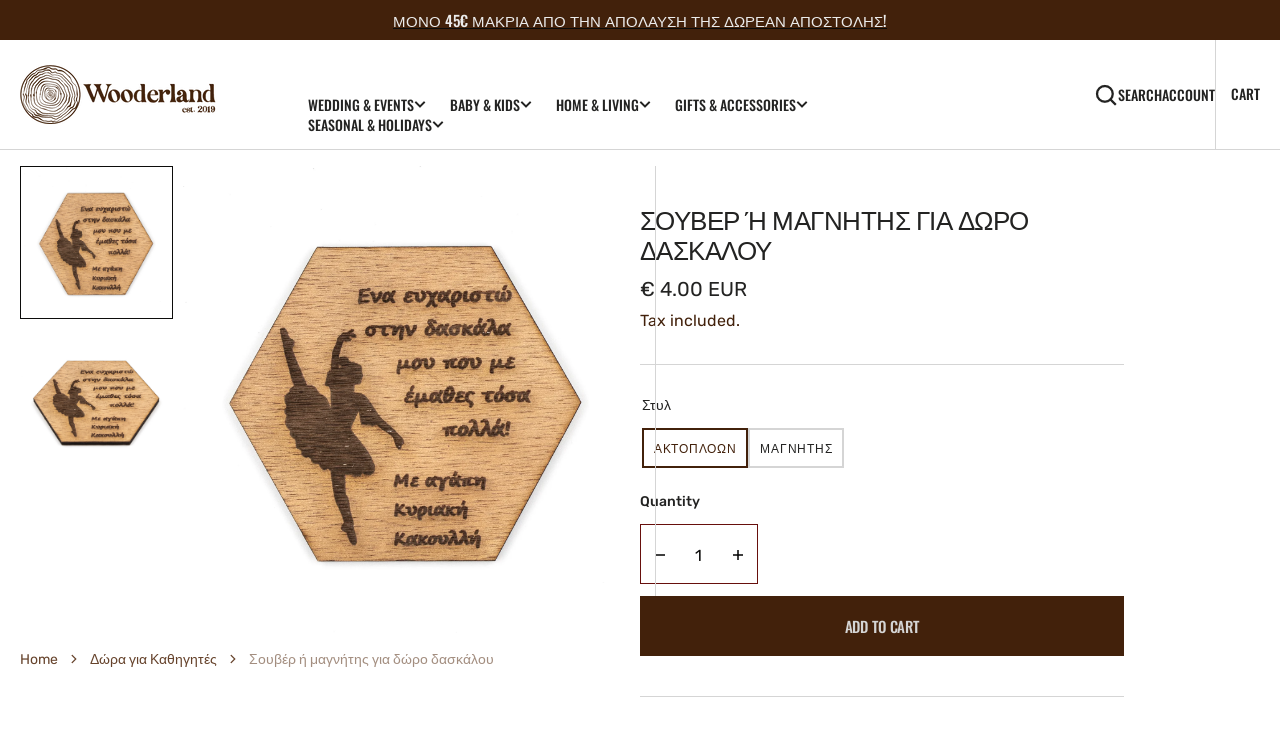

--- FILE ---
content_type: text/html; charset=utf-8
request_url: https://thewooderland.com/el/products/coaster-or-magnet-for-teacher-gift-2
body_size: 43503
content:
<!doctype html>
<html
  class="no-js"
  data-scheme="light"
  lang="el"
>
  <head>
    <meta charset="utf-8">
    <meta http-equiv="X-UA-Compatible" content="IE=edge">
    <meta name="viewport" content="width=device-width,initial-scale=1">
    <meta name="theme-color" content="">
    <link rel="canonical" href="https://thewooderland.com/el/products/coaster-or-magnet-for-teacher-gift-2">
    <link rel="preconnect" href="https://cdn.shopify.com" crossorigin><link
        rel="icon"
        type="image/png"
        href="//thewooderland.com/cdn/shop/files/wooderland-favicon-01_32x32.png?v=1698221432"
      ><link rel="preconnect" href="https://fonts.shopifycdn.com" crossorigin><title>Wooden Coaster for Teacher Gift - Wooden Coaster - Wooderland</title>

    
      <meta name="description" content="Discover thoughtful teacher gifts with our wooden coaster collection from Wooderland. Find the perfect touch for any desk or workspace. Shop now for unique wooden coasters!">
    

    

<meta property="og:site_name" content="Wooderland">
<meta property="og:url" content="https://thewooderland.com/el/products/coaster-or-magnet-for-teacher-gift-2">
<meta property="og:title" content="Wooden Coaster for Teacher Gift - Wooden Coaster - Wooderland">
<meta property="og:type" content="product">
<meta property="og:description" content="Discover thoughtful teacher gifts with our wooden coaster collection from Wooderland. Find the perfect touch for any desk or workspace. Shop now for unique wooden coasters!"><meta property="og:image" content="http://thewooderland.com/cdn/shop/files/IMG_2256.png?v=1687180447">
  <meta property="og:image:secure_url" content="https://thewooderland.com/cdn/shop/files/IMG_2256.png?v=1687180447">
  <meta property="og:image:width" content="2000">
  <meta property="og:image:height" content="2000"><meta property="og:price:amount" content="4.00">
  <meta property="og:price:currency" content="EUR"><meta name="twitter:card" content="summary_large_image">
<meta name="twitter:title" content="Wooden Coaster for Teacher Gift - Wooden Coaster - Wooderland">
<meta name="twitter:description" content="Discover thoughtful teacher gifts with our wooden coaster collection from Wooderland. Find the perfect touch for any desk or workspace. Shop now for unique wooden coasters!">


    <script src="//thewooderland.com/cdn/shop/t/49/assets/constants.js?v=57430444635880596041704662570" defer="defer"></script>
		<script src="//thewooderland.com/cdn/shop/t/49/assets/pubsub.js?v=2921868252632587581704662571" defer="defer"></script>
		<script src="//thewooderland.com/cdn/shop/t/49/assets/global.js?v=61610442367753504761704662571" defer="defer"></script>

    <script>window.performance && window.performance.mark && window.performance.mark('shopify.content_for_header.start');</script><meta name="google-site-verification" content="Pwp3xSbPUfDmqfIWhcxVuI0Y1IpWTpE4XlSs2z-bkaQ">
<meta id="shopify-digital-wallet" name="shopify-digital-wallet" content="/24393482318/digital_wallets/dialog">
<meta name="shopify-checkout-api-token" content="dffe4458e9c5cebd5b69f73aa495596a">
<meta id="in-context-paypal-metadata" data-shop-id="24393482318" data-venmo-supported="false" data-environment="production" data-locale="en_US" data-paypal-v4="true" data-currency="EUR">
<link rel="alternate" hreflang="x-default" href="https://thewooderland.com/products/coaster-or-magnet-for-teacher-gift-2">
<link rel="alternate" hreflang="en" href="https://thewooderland.com/products/coaster-or-magnet-for-teacher-gift-2">
<link rel="alternate" hreflang="el" href="https://thewooderland.com/el/products/coaster-or-magnet-for-teacher-gift-2">
<link rel="alternate" hreflang="en-DE" href="https://thewooderland.com/en-de/products/coaster-or-magnet-for-teacher-gift-2">
<link rel="alternate" type="application/json+oembed" href="https://thewooderland.com/el/products/coaster-or-magnet-for-teacher-gift-2.oembed">
<script async="async" src="/checkouts/internal/preloads.js?locale=el-CY"></script>
<link rel="preconnect" href="https://shop.app" crossorigin="anonymous">
<script async="async" src="https://shop.app/checkouts/internal/preloads.js?locale=el-CY&shop_id=24393482318" crossorigin="anonymous"></script>
<script id="apple-pay-shop-capabilities" type="application/json">{"shopId":24393482318,"countryCode":"CY","currencyCode":"EUR","merchantCapabilities":["supports3DS"],"merchantId":"gid:\/\/shopify\/Shop\/24393482318","merchantName":"Wooderland","requiredBillingContactFields":["postalAddress","email","phone"],"requiredShippingContactFields":["postalAddress","email","phone"],"shippingType":"shipping","supportedNetworks":["visa","masterCard","amex"],"total":{"type":"pending","label":"Wooderland","amount":"1.00"},"shopifyPaymentsEnabled":true,"supportsSubscriptions":true}</script>
<script id="shopify-features" type="application/json">{"accessToken":"dffe4458e9c5cebd5b69f73aa495596a","betas":["rich-media-storefront-analytics"],"domain":"thewooderland.com","predictiveSearch":true,"shopId":24393482318,"locale":"el"}</script>
<script>var Shopify = Shopify || {};
Shopify.shop = "wooderland.myshopify.com";
Shopify.locale = "el";
Shopify.currency = {"active":"EUR","rate":"1.0"};
Shopify.country = "CY";
Shopify.theme = {"name":"Berlin","id":156993388871,"schema_name":"Berlin","schema_version":"1.1.1","theme_store_id":2138,"role":"main"};
Shopify.theme.handle = "null";
Shopify.theme.style = {"id":null,"handle":null};
Shopify.cdnHost = "thewooderland.com/cdn";
Shopify.routes = Shopify.routes || {};
Shopify.routes.root = "/el/";</script>
<script type="module">!function(o){(o.Shopify=o.Shopify||{}).modules=!0}(window);</script>
<script>!function(o){function n(){var o=[];function n(){o.push(Array.prototype.slice.apply(arguments))}return n.q=o,n}var t=o.Shopify=o.Shopify||{};t.loadFeatures=n(),t.autoloadFeatures=n()}(window);</script>
<script>
  window.ShopifyPay = window.ShopifyPay || {};
  window.ShopifyPay.apiHost = "shop.app\/pay";
  window.ShopifyPay.redirectState = null;
</script>
<script id="shop-js-analytics" type="application/json">{"pageType":"product"}</script>
<script defer="defer" async type="module" src="//thewooderland.com/cdn/shopifycloud/shop-js/modules/v2/client.init-shop-cart-sync_DdtMNZJs.el.esm.js"></script>
<script defer="defer" async type="module" src="//thewooderland.com/cdn/shopifycloud/shop-js/modules/v2/chunk.common_C6ZZOMB-.esm.js"></script>
<script defer="defer" async type="module" src="//thewooderland.com/cdn/shopifycloud/shop-js/modules/v2/chunk.modal_HD9BR_KP.esm.js"></script>
<script type="module">
  await import("//thewooderland.com/cdn/shopifycloud/shop-js/modules/v2/client.init-shop-cart-sync_DdtMNZJs.el.esm.js");
await import("//thewooderland.com/cdn/shopifycloud/shop-js/modules/v2/chunk.common_C6ZZOMB-.esm.js");
await import("//thewooderland.com/cdn/shopifycloud/shop-js/modules/v2/chunk.modal_HD9BR_KP.esm.js");

  window.Shopify.SignInWithShop?.initShopCartSync?.({"fedCMEnabled":true,"windoidEnabled":true});

</script>
<script>
  window.Shopify = window.Shopify || {};
  if (!window.Shopify.featureAssets) window.Shopify.featureAssets = {};
  window.Shopify.featureAssets['shop-js'] = {"shop-cart-sync":["modules/v2/client.shop-cart-sync_CcXHqocb.el.esm.js","modules/v2/chunk.common_C6ZZOMB-.esm.js","modules/v2/chunk.modal_HD9BR_KP.esm.js"],"init-fed-cm":["modules/v2/client.init-fed-cm_DjUpeb1Q.el.esm.js","modules/v2/chunk.common_C6ZZOMB-.esm.js","modules/v2/chunk.modal_HD9BR_KP.esm.js"],"init-shop-email-lookup-coordinator":["modules/v2/client.init-shop-email-lookup-coordinator_BfsPbIdR.el.esm.js","modules/v2/chunk.common_C6ZZOMB-.esm.js","modules/v2/chunk.modal_HD9BR_KP.esm.js"],"init-windoid":["modules/v2/client.init-windoid_BNUn-Ho4.el.esm.js","modules/v2/chunk.common_C6ZZOMB-.esm.js","modules/v2/chunk.modal_HD9BR_KP.esm.js"],"shop-button":["modules/v2/client.shop-button_CF8eM2_G.el.esm.js","modules/v2/chunk.common_C6ZZOMB-.esm.js","modules/v2/chunk.modal_HD9BR_KP.esm.js"],"shop-cash-offers":["modules/v2/client.shop-cash-offers_BgfMjqUm.el.esm.js","modules/v2/chunk.common_C6ZZOMB-.esm.js","modules/v2/chunk.modal_HD9BR_KP.esm.js"],"shop-toast-manager":["modules/v2/client.shop-toast-manager_PIpgZb_M.el.esm.js","modules/v2/chunk.common_C6ZZOMB-.esm.js","modules/v2/chunk.modal_HD9BR_KP.esm.js"],"init-shop-cart-sync":["modules/v2/client.init-shop-cart-sync_DdtMNZJs.el.esm.js","modules/v2/chunk.common_C6ZZOMB-.esm.js","modules/v2/chunk.modal_HD9BR_KP.esm.js"],"init-customer-accounts-sign-up":["modules/v2/client.init-customer-accounts-sign-up_D7ODBphq.el.esm.js","modules/v2/client.shop-login-button_QLrn7jFJ.el.esm.js","modules/v2/chunk.common_C6ZZOMB-.esm.js","modules/v2/chunk.modal_HD9BR_KP.esm.js"],"pay-button":["modules/v2/client.pay-button_D3yYSxoW.el.esm.js","modules/v2/chunk.common_C6ZZOMB-.esm.js","modules/v2/chunk.modal_HD9BR_KP.esm.js"],"init-customer-accounts":["modules/v2/client.init-customer-accounts_DUdVW3oc.el.esm.js","modules/v2/client.shop-login-button_QLrn7jFJ.el.esm.js","modules/v2/chunk.common_C6ZZOMB-.esm.js","modules/v2/chunk.modal_HD9BR_KP.esm.js"],"avatar":["modules/v2/client.avatar_BTnouDA3.el.esm.js"],"init-shop-for-new-customer-accounts":["modules/v2/client.init-shop-for-new-customer-accounts_-cSzDaBa.el.esm.js","modules/v2/client.shop-login-button_QLrn7jFJ.el.esm.js","modules/v2/chunk.common_C6ZZOMB-.esm.js","modules/v2/chunk.modal_HD9BR_KP.esm.js"],"shop-follow-button":["modules/v2/client.shop-follow-button_DxDsuVAh.el.esm.js","modules/v2/chunk.common_C6ZZOMB-.esm.js","modules/v2/chunk.modal_HD9BR_KP.esm.js"],"checkout-modal":["modules/v2/client.checkout-modal_BVYBlsjx.el.esm.js","modules/v2/chunk.common_C6ZZOMB-.esm.js","modules/v2/chunk.modal_HD9BR_KP.esm.js"],"shop-login-button":["modules/v2/client.shop-login-button_QLrn7jFJ.el.esm.js","modules/v2/chunk.common_C6ZZOMB-.esm.js","modules/v2/chunk.modal_HD9BR_KP.esm.js"],"lead-capture":["modules/v2/client.lead-capture_jYd7zGuq.el.esm.js","modules/v2/chunk.common_C6ZZOMB-.esm.js","modules/v2/chunk.modal_HD9BR_KP.esm.js"],"shop-login":["modules/v2/client.shop-login_98cx1f9v.el.esm.js","modules/v2/chunk.common_C6ZZOMB-.esm.js","modules/v2/chunk.modal_HD9BR_KP.esm.js"],"payment-terms":["modules/v2/client.payment-terms_DYAZ4v8C.el.esm.js","modules/v2/chunk.common_C6ZZOMB-.esm.js","modules/v2/chunk.modal_HD9BR_KP.esm.js"]};
</script>
<script>(function() {
  var isLoaded = false;
  function asyncLoad() {
    if (isLoaded) return;
    isLoaded = true;
    var urls = ["\/\/staticw2.yotpo.com\/LP4680ZTs118U2aUabgB6kFs4nZdAnf2iWOncgcZ\/widget.js?shop=wooderland.myshopify.com"];
    for (var i = 0; i < urls.length; i++) {
      var s = document.createElement('script');
      s.type = 'text/javascript';
      s.async = true;
      s.src = urls[i];
      var x = document.getElementsByTagName('script')[0];
      x.parentNode.insertBefore(s, x);
    }
  };
  if(window.attachEvent) {
    window.attachEvent('onload', asyncLoad);
  } else {
    window.addEventListener('load', asyncLoad, false);
  }
})();</script>
<script id="__st">var __st={"a":24393482318,"offset":7200,"reqid":"62b4daed-be91-4f49-a9f4-7a52a07e94f5-1769925353","pageurl":"thewooderland.com\/el\/products\/coaster-or-magnet-for-teacher-gift-2","u":"03bef6476dba","p":"product","rtyp":"product","rid":8447131844935};</script>
<script>window.ShopifyPaypalV4VisibilityTracking = true;</script>
<script id="captcha-bootstrap">!function(){'use strict';const t='contact',e='account',n='new_comment',o=[[t,t],['blogs',n],['comments',n],[t,'customer']],c=[[e,'customer_login'],[e,'guest_login'],[e,'recover_customer_password'],[e,'create_customer']],r=t=>t.map((([t,e])=>`form[action*='/${t}']:not([data-nocaptcha='true']) input[name='form_type'][value='${e}']`)).join(','),a=t=>()=>t?[...document.querySelectorAll(t)].map((t=>t.form)):[];function s(){const t=[...o],e=r(t);return a(e)}const i='password',u='form_key',d=['recaptcha-v3-token','g-recaptcha-response','h-captcha-response',i],f=()=>{try{return window.sessionStorage}catch{return}},m='__shopify_v',_=t=>t.elements[u];function p(t,e,n=!1){try{const o=window.sessionStorage,c=JSON.parse(o.getItem(e)),{data:r}=function(t){const{data:e,action:n}=t;return t[m]||n?{data:e,action:n}:{data:t,action:n}}(c);for(const[e,n]of Object.entries(r))t.elements[e]&&(t.elements[e].value=n);n&&o.removeItem(e)}catch(o){console.error('form repopulation failed',{error:o})}}const l='form_type',E='cptcha';function T(t){t.dataset[E]=!0}const w=window,h=w.document,L='Shopify',v='ce_forms',y='captcha';let A=!1;((t,e)=>{const n=(g='f06e6c50-85a8-45c8-87d0-21a2b65856fe',I='https://cdn.shopify.com/shopifycloud/storefront-forms-hcaptcha/ce_storefront_forms_captcha_hcaptcha.v1.5.2.iife.js',D={infoText:'Προστατεύεται με το hCaptcha',privacyText:'Απόρρητο',termsText:'Όροι'},(t,e,n)=>{const o=w[L][v],c=o.bindForm;if(c)return c(t,g,e,D).then(n);var r;o.q.push([[t,g,e,D],n]),r=I,A||(h.body.append(Object.assign(h.createElement('script'),{id:'captcha-provider',async:!0,src:r})),A=!0)});var g,I,D;w[L]=w[L]||{},w[L][v]=w[L][v]||{},w[L][v].q=[],w[L][y]=w[L][y]||{},w[L][y].protect=function(t,e){n(t,void 0,e),T(t)},Object.freeze(w[L][y]),function(t,e,n,w,h,L){const[v,y,A,g]=function(t,e,n){const i=e?o:[],u=t?c:[],d=[...i,...u],f=r(d),m=r(i),_=r(d.filter((([t,e])=>n.includes(e))));return[a(f),a(m),a(_),s()]}(w,h,L),I=t=>{const e=t.target;return e instanceof HTMLFormElement?e:e&&e.form},D=t=>v().includes(t);t.addEventListener('submit',(t=>{const e=I(t);if(!e)return;const n=D(e)&&!e.dataset.hcaptchaBound&&!e.dataset.recaptchaBound,o=_(e),c=g().includes(e)&&(!o||!o.value);(n||c)&&t.preventDefault(),c&&!n&&(function(t){try{if(!f())return;!function(t){const e=f();if(!e)return;const n=_(t);if(!n)return;const o=n.value;o&&e.removeItem(o)}(t);const e=Array.from(Array(32),(()=>Math.random().toString(36)[2])).join('');!function(t,e){_(t)||t.append(Object.assign(document.createElement('input'),{type:'hidden',name:u})),t.elements[u].value=e}(t,e),function(t,e){const n=f();if(!n)return;const o=[...t.querySelectorAll(`input[type='${i}']`)].map((({name:t})=>t)),c=[...d,...o],r={};for(const[a,s]of new FormData(t).entries())c.includes(a)||(r[a]=s);n.setItem(e,JSON.stringify({[m]:1,action:t.action,data:r}))}(t,e)}catch(e){console.error('failed to persist form',e)}}(e),e.submit())}));const S=(t,e)=>{t&&!t.dataset[E]&&(n(t,e.some((e=>e===t))),T(t))};for(const o of['focusin','change'])t.addEventListener(o,(t=>{const e=I(t);D(e)&&S(e,y())}));const B=e.get('form_key'),M=e.get(l),P=B&&M;t.addEventListener('DOMContentLoaded',(()=>{const t=y();if(P)for(const e of t)e.elements[l].value===M&&p(e,B);[...new Set([...A(),...v().filter((t=>'true'===t.dataset.shopifyCaptcha))])].forEach((e=>S(e,t)))}))}(h,new URLSearchParams(w.location.search),n,t,e,['guest_login'])})(!0,!1)}();</script>
<script integrity="sha256-4kQ18oKyAcykRKYeNunJcIwy7WH5gtpwJnB7kiuLZ1E=" data-source-attribution="shopify.loadfeatures" defer="defer" src="//thewooderland.com/cdn/shopifycloud/storefront/assets/storefront/load_feature-a0a9edcb.js" crossorigin="anonymous"></script>
<script crossorigin="anonymous" defer="defer" src="//thewooderland.com/cdn/shopifycloud/storefront/assets/shopify_pay/storefront-65b4c6d7.js?v=20250812"></script>
<script data-source-attribution="shopify.dynamic_checkout.dynamic.init">var Shopify=Shopify||{};Shopify.PaymentButton=Shopify.PaymentButton||{isStorefrontPortableWallets:!0,init:function(){window.Shopify.PaymentButton.init=function(){};var t=document.createElement("script");t.src="https://thewooderland.com/cdn/shopifycloud/portable-wallets/latest/portable-wallets.el.js",t.type="module",document.head.appendChild(t)}};
</script>
<script data-source-attribution="shopify.dynamic_checkout.buyer_consent">
  function portableWalletsHideBuyerConsent(e){var t=document.getElementById("shopify-buyer-consent"),n=document.getElementById("shopify-subscription-policy-button");t&&n&&(t.classList.add("hidden"),t.setAttribute("aria-hidden","true"),n.removeEventListener("click",e))}function portableWalletsShowBuyerConsent(e){var t=document.getElementById("shopify-buyer-consent"),n=document.getElementById("shopify-subscription-policy-button");t&&n&&(t.classList.remove("hidden"),t.removeAttribute("aria-hidden"),n.addEventListener("click",e))}window.Shopify?.PaymentButton&&(window.Shopify.PaymentButton.hideBuyerConsent=portableWalletsHideBuyerConsent,window.Shopify.PaymentButton.showBuyerConsent=portableWalletsShowBuyerConsent);
</script>
<script data-source-attribution="shopify.dynamic_checkout.cart.bootstrap">document.addEventListener("DOMContentLoaded",(function(){function t(){return document.querySelector("shopify-accelerated-checkout-cart, shopify-accelerated-checkout")}if(t())Shopify.PaymentButton.init();else{new MutationObserver((function(e,n){t()&&(Shopify.PaymentButton.init(),n.disconnect())})).observe(document.body,{childList:!0,subtree:!0})}}));
</script>
<link id="shopify-accelerated-checkout-styles" rel="stylesheet" media="screen" href="https://thewooderland.com/cdn/shopifycloud/portable-wallets/latest/accelerated-checkout-backwards-compat.css" crossorigin="anonymous">
<style id="shopify-accelerated-checkout-cart">
        #shopify-buyer-consent {
  margin-top: 1em;
  display: inline-block;
  width: 100%;
}

#shopify-buyer-consent.hidden {
  display: none;
}

#shopify-subscription-policy-button {
  background: none;
  border: none;
  padding: 0;
  text-decoration: underline;
  font-size: inherit;
  cursor: pointer;
}

#shopify-subscription-policy-button::before {
  box-shadow: none;
}

      </style>
<script id="sections-script" data-sections="main-product,product-recommendations,header,footer" defer="defer" src="//thewooderland.com/cdn/shop/t/49/compiled_assets/scripts.js?v=10635"></script>
<script>window.performance && window.performance.mark && window.performance.mark('shopify.content_for_header.end');</script>


    <style data-shopify>
      @font-face {
  font-family: Rubik;
  font-weight: 400;
  font-style: normal;
  font-display: swap;
  src: url("//thewooderland.com/cdn/fonts/rubik/rubik_n4.c2fb67c90aa34ecf8da34fc1da937ee9c0c27942.woff2") format("woff2"),
       url("//thewooderland.com/cdn/fonts/rubik/rubik_n4.d229bd4a6a25ec476a0829a74bf3657a5fd9aa36.woff") format("woff");
}

      @font-face {
  font-family: Oswald;
  font-weight: 500;
  font-style: normal;
  font-display: swap;
  src: url("//thewooderland.com/cdn/fonts/oswald/oswald_n5.8ad4910bfdb43e150746ef7aa67f3553e3abe8e2.woff2") format("woff2"),
       url("//thewooderland.com/cdn/fonts/oswald/oswald_n5.93ee52108163c48c91111cf33b0a57021467b66e.woff") format("woff");
}

      @font-face {
  font-family: Oswald;
  font-weight: 500;
  font-style: normal;
  font-display: swap;
  src: url("//thewooderland.com/cdn/fonts/oswald/oswald_n5.8ad4910bfdb43e150746ef7aa67f3553e3abe8e2.woff2") format("woff2"),
       url("//thewooderland.com/cdn/fonts/oswald/oswald_n5.93ee52108163c48c91111cf33b0a57021467b66e.woff") format("woff");
}

      @font-face {
  font-family: Poppins;
  font-weight: 500;
  font-style: normal;
  font-display: swap;
  src: url("//thewooderland.com/cdn/fonts/poppins/poppins_n5.ad5b4b72b59a00358afc706450c864c3c8323842.woff2") format("woff2"),
       url("//thewooderland.com/cdn/fonts/poppins/poppins_n5.33757fdf985af2d24b32fcd84c9a09224d4b2c39.woff") format("woff");
}

      @font-face {
  font-family: Oswald;
  font-weight: 500;
  font-style: normal;
  font-display: swap;
  src: url("//thewooderland.com/cdn/fonts/oswald/oswald_n5.8ad4910bfdb43e150746ef7aa67f3553e3abe8e2.woff2") format("woff2"),
       url("//thewooderland.com/cdn/fonts/oswald/oswald_n5.93ee52108163c48c91111cf33b0a57021467b66e.woff") format("woff");
}

      @font-face {
  font-family: Oswald;
  font-weight: 500;
  font-style: normal;
  font-display: swap;
  src: url("//thewooderland.com/cdn/fonts/oswald/oswald_n5.8ad4910bfdb43e150746ef7aa67f3553e3abe8e2.woff2") format("woff2"),
       url("//thewooderland.com/cdn/fonts/oswald/oswald_n5.93ee52108163c48c91111cf33b0a57021467b66e.woff") format("woff");
}


      @font-face {
  font-family: Rubik;
  font-weight: 300;
  font-style: normal;
  font-display: swap;
  src: url("//thewooderland.com/cdn/fonts/rubik/rubik_n3.28109fbcae8bc8da2127ed6af6c67e4379561eae.woff2") format("woff2"),
       url("//thewooderland.com/cdn/fonts/rubik/rubik_n3.942906c434ddf3af9a94498663613ee37f663688.woff") format("woff");
}

      @font-face {
  font-family: Rubik;
  font-weight: 400;
  font-style: normal;
  font-display: swap;
  src: url("//thewooderland.com/cdn/fonts/rubik/rubik_n4.c2fb67c90aa34ecf8da34fc1da937ee9c0c27942.woff2") format("woff2"),
       url("//thewooderland.com/cdn/fonts/rubik/rubik_n4.d229bd4a6a25ec476a0829a74bf3657a5fd9aa36.woff") format("woff");
}

      @font-face {
  font-family: Rubik;
  font-weight: 500;
  font-style: normal;
  font-display: swap;
  src: url("//thewooderland.com/cdn/fonts/rubik/rubik_n5.46f1bf0063ef6b3840ba0b9b71e86033a15b4466.woff2") format("woff2"),
       url("//thewooderland.com/cdn/fonts/rubik/rubik_n5.c73c6e4dcc7dfb4852265eb6e0e59860278f8b84.woff") format("woff");
}

      @font-face {
  font-family: Rubik;
  font-weight: 700;
  font-style: normal;
  font-display: swap;
  src: url("//thewooderland.com/cdn/fonts/rubik/rubik_n7.9ddb1ff19ac4667369e1c444a6663062e115e651.woff2") format("woff2"),
       url("//thewooderland.com/cdn/fonts/rubik/rubik_n7.2f2815a4763d5118fdb49ad25ccceea3eafcae92.woff") format("woff");
}

      @font-face {
  font-family: Rubik;
  font-weight: 400;
  font-style: italic;
  font-display: swap;
  src: url("//thewooderland.com/cdn/fonts/rubik/rubik_i4.528fdfa8adf0c2cb49c0f6d132dcaffa910849d6.woff2") format("woff2"),
       url("//thewooderland.com/cdn/fonts/rubik/rubik_i4.937396c2106c0db7a4072bbcd373d4e3d0ab306b.woff") format("woff");
}

      
      @font-face {
  font-family: Rubik;
  font-weight: 700;
  font-style: italic;
  font-display: swap;
  src: url("//thewooderland.com/cdn/fonts/rubik/rubik_i7.e37585fef76596b7b87ec84ca28db2ef5e3df433.woff2") format("woff2"),
       url("//thewooderland.com/cdn/fonts/rubik/rubik_i7.a18d51774424b841c335ca3a15ab66cba9fce8c1.woff") format("woff");
}

      @font-face {
  font-family: Poppins;
  font-weight: 500;
  font-style: normal;
  font-display: swap;
  src: url("//thewooderland.com/cdn/fonts/poppins/poppins_n5.ad5b4b72b59a00358afc706450c864c3c8323842.woff2") format("woff2"),
       url("//thewooderland.com/cdn/fonts/poppins/poppins_n5.33757fdf985af2d24b32fcd84c9a09224d4b2c39.woff") format("woff");
}


      :root {
      	--spaced-section: 5rem;

      	--font-body-family: Rubik, sans-serif;
      	--font-body-style: normal;
      	--font-body-weight: 400;

      	--font-body-size: 16px;
      	--font-body-line-height: calc(145 / 100);
				

      	--font-heading-family: Oswald, sans-serif;
      	--font-heading-style: normal;
      	--font-heading-weight: 500;
      	--font-heading-letter-spacing: 0em;
      	--font-heading-line-height: 1.2;
      	--font-heading-text-transform: uppercase;

      	--font-subtitle-family: Poppins, sans-serif;
      	--font-subtitle-style: normal;
      	--font-subtitle-weight: 500;
      	--font-subtitle-text-transform: uppercase;
      	--font-subtitle-size: 12px;

      	--font-heading-h1-size: 69px;
      	--font-heading-h2-size: 56px;
      	--font-heading-h3-size: 32px;
      	--font-heading-h4-size: 24px;
      	--font-heading-h5-size: 20px;
      	--font-heading-h6-size: 16px;

      	--font-heading-card-family: Oswald, sans-serif;
      	--font-heading-card-style: normal;
      	--font-heading-card-weight: 500;
      	--font-text-card-family: Rubik, sans-serif;
      	--font-text-card-style: normal;
      	--font-text-card-weight: 400;

      	--font-heading-card-size: 20px;
      	--font-heading-card-size-big: 26px;
      	--font-text-card-size: 16px;

      	--font-button-family: Oswald, sans-serif;
      	--font-button-style: normal;
      	--font-button-weight: 500;
      	--font-button-text-transform: uppercase;

      	--font-button-family: Oswald, sans-serif;
      	--font-button-style: normal;
      	--font-button-weight: 500;
      	--font-button-text-transform: uppercase;
      	--font-button-letter-spacing: -0.01em;
      	--font-subtitle-letter-spacing: 0.06em;

      	--font-header-menu-family: Oswald, sans-serif;
      	--font-header-menu-style: normal;
      	--font-header-menu-weight: 500;
      	--font-header-menu-text-transform: uppercase;
      	--font-header-menu-link-size: 14px;
      	--font-aside-menu-link-size: 18px;

      	--font-footer-menu-family: Rubik, sans-serif;
      	--font-footer-menu-style: normal;
      	--font-footer-menu-weight: 400;
      	--font-footer-link-size: 14px;
      	--font-footer-bottom-link-size: 14px;

      	--color-foreground: 66, 33, 11;
      	--color-foreground-secondary: 12, 12, 11;
      	--color-foreground-title: 35, 35, 34;
      	--color-foreground-sub-title: 102, 67, 44;

      	--color-base-background-1: 255, 255, 255;
      	--color-base-background-2: 66, 33, 11;
      	--color-base-background-3: 255, 244, 230;
      	--color-base-background-4: 102, 67, 44;
      	--color-base-background-5: 255, 244, 230;

      	--color-announcement-bar-background-1: 66, 33, 11;
      	--color-announcement-bar-background-2: 213, 213, 213;

      	--color-button-text: 213, 213, 213;
      	--color-button: 66, 33, 11;
      	--color-button-hover-text: 35, 35, 34;
      	--color-button-hover: 102, 67, 44;
      	--color-button-secondary-text: 102, 67, 44;
      	--color-button-secondary-hover-text: 66, 33, 11;
      	--border-radius-button: 0px;

      	--payment-terms-background-color: #ffffff;
      	--color-overlay: 245, 245, 245;
      	--color-accent: 12, 12, 11;

      	--color-background-input: 255, 255, 255;

      	--color-border-input: 103, 15, 12;
      	--color-border-input-hover: 255, 244, 230;

      	--color-badge-bg: #670f0c;
      	--color-badge-text: #fff4e6;
      	--color-border: 213, 213, 213;
      	--color-border-light: 213, 213, 213;
      	--color-background-card: 255, 244, 230;

      	--font-popups-heading-family: Oswald, sans-serif;
      	--font-popups-heading-style: normal;
      	--font-popups-heading-weight: 500;
      	--font-popups-text-family: Rubik, sans-serif;
      	--font-popups-text-style: normal;
      	--font-popups-text-weight: 400;
      	--font-popup-heading-size: 26px;
      	--font-popup-text-size: 13px;
      	--font-notification-heading-size: 20px;
      	--font-notification-text-size: 13px;

      }

      @media screen and (min-width: 990px) {
      	:root {
      		--spaced-section: 16rem;
      	}
      }

      *,
      *::before,
      *::after {
      	box-sizing: inherit;
      }

      html {
      	box-sizing: border-box;
      	font-size: 10px;
      	height: 100%;
      }

      body {
      	position: relative;
      	display: grid;
      	grid-template-rows: auto auto 1fr auto;
      	grid-template-columns: 100%;
      	min-height: 100%;
      	margin: 0;
      	font-size: var(--font-body-size);
      	line-height: 1.5;
      	font-family: var(--font-body-family);
      	font-style: var(--font-body-style);
      	font-weight: var(--font-body-weight);
      	overflow-x: hidden;
      }
    </style>
    <link href="//thewooderland.com/cdn/shop/t/49/assets/swiper-bundle.min.css?v=67104566617031410831704662572" rel="stylesheet" type="text/css" media="all" />
    <link href="//thewooderland.com/cdn/shop/t/49/assets/base.css?v=179708093208451955591754655454" rel="stylesheet" type="text/css" media="all" />
<link
        rel="stylesheet"
        href="//thewooderland.com/cdn/shop/t/49/assets/component-predictive-search.css?v=42774861740959906721704662570"
        media="print"
        onload="this.media='all'"
      ><link
        rel="preload"
        as="font"
        href="//thewooderland.com/cdn/fonts/rubik/rubik_n4.c2fb67c90aa34ecf8da34fc1da937ee9c0c27942.woff2"
        type="font/woff2"
        crossorigin
      ><link
        rel="preload"
        as="font"
        href="//thewooderland.com/cdn/fonts/oswald/oswald_n5.8ad4910bfdb43e150746ef7aa67f3553e3abe8e2.woff2"
        type="font/woff2"
        crossorigin
      ><script>
      document.documentElement.className = document.documentElement.className.replace('no-js', 'js');
      if (Shopify.designMode) {
        document.documentElement.classList.add('shopify-design-mode');
      }
    </script>

    <script src="//thewooderland.com/cdn/shop/t/49/assets/jquery-3.6.0.js?v=32573363768646652941704662571" defer="defer"></script>
    <script
      src="//thewooderland.com/cdn/shop/t/49/assets/swiper-bundle.min.js?v=59665753948720967221704662572"
      defer="defer"
    ></script>
    <script src="//thewooderland.com/cdn/shop/t/49/assets/gsap.min.js?v=72623920377642660981704662571" defer="defer"></script>
    <script
      src="//thewooderland.com/cdn/shop/t/49/assets/ScrollTrigger.min.js?v=172410024157382806541704662571"
      defer="defer"
    ></script><script src="//thewooderland.com/cdn/shop/t/49/assets/search-modal.js?v=138853503316317539131704662571" defer="defer"></script><script src="//thewooderland.com/cdn/shop/t/49/assets/popup.js?v=166970382914062718311704662571" defer="defer"></script>
		
			<script src="//thewooderland.com/cdn/shop/t/49/assets/scroll-top.js?v=148004363687240193071704662571" defer="defer"></script>
		
		
      <script src="//thewooderland.com/cdn/shop/t/49/assets/product-card.js?v=8084856249245193961704662571" defer="defer"></script>
    
    <script>
      let cscoDarkMode = {};

      (function () {
        const body = document.querySelector('html[data-scheme]');

        cscoDarkMode = {
          init: function (e) {
            this.initMode(e);
            window.matchMedia('(prefers-color-scheme: dark)').addListener((e) => {
              this.initMode(e);
            });

            window.addEventListener('load', () => {
              const toggleScheme = document.querySelectorAll('.header__toggle-scheme');
              toggleScheme.forEach((el) => {
                el.addEventListener('click', (e) => {
                  if ('dark' === body.getAttribute('data-scheme')) {
                    this.changeScheme('light', true);
                  } else {
                    this.changeScheme('dark', true);
                  }
                });
              });
            });
          },
          initMode: function (e) {
            let siteScheme = false;
            switch (
              'light' // Field. User’s system preference.
            ) {
              case 'dark':
                siteScheme = 'dark';
                break;
              case 'light':
                siteScheme = 'light';
                break;
              case 'system':
                siteScheme = 'auto';
                break;
            }
            if ('false') {
              // Field. Enable dark/light mode toggle.
              if ('light' === localStorage.getItem('_color_schema')) {
                siteScheme = 'light';
              }
              if ('dark' === localStorage.getItem('_color_schema')) {
                siteScheme = 'dark';
              }
            }
            if (siteScheme && siteScheme !== body.getAttribute('data-scheme')) {
              this.changeScheme(siteScheme, false);
            }
          },
          changeScheme: function (siteScheme, cookie) {
            body.classList.add('scheme-toggled');
            body.setAttribute('data-scheme', siteScheme);
            if (cookie) {
              localStorage.setItem('_color_schema', siteScheme);
            }
            setTimeout(() => {
              body.classList.remove('scheme-toggled');
            }, 100);
          },
        };
      })();
      cscoDarkMode.init();
      document.addEventListener('shopify:section:load', function () {
        setTimeout(() => {
          cscoDarkMode.init();
        }, 100);
      });
    </script>
  <!-- BEGIN app block: shopify://apps/zepto-product-personalizer/blocks/product_personalizer_main/7411210d-7b32-4c09-9455-e129e3be4729 --><!-- BEGIN app snippet: product-personalizer -->



  
 
 

<!-- END app snippet -->
<!-- BEGIN app snippet: zepto_common --><script>
var pplr_cart = {"note":null,"attributes":{},"original_total_price":0,"total_price":0,"total_discount":0,"total_weight":0.0,"item_count":0,"items":[],"requires_shipping":false,"currency":"EUR","items_subtotal_price":0,"cart_level_discount_applications":[],"checkout_charge_amount":0};
var pplr_shop_currency = "EUR";
var pplr_enabled_currencies_size = 1;
var pplr_money_formate = "€ {{amount}} EUR";
var pplr_manual_theme_selector=["CartCount span","tr:has([name*=updates])","tr img:first",".line-item__title, .cart-item--content-price",".cart__item--price .cart__price",".grid__item.one-half.text-right",".pplr_item_remove",".ajaxcart__qty",".header__cart-price-bubble span[data-cart-price-bubble]","form[action*=cart] [name=checkout]","Click To View Image"];
</script>
<script defer src="//cdn-zeptoapps.com/product-personalizer/pplr_common.js?v=01" ></script><!-- END app snippet -->

<!-- END app block --><!-- BEGIN app block: shopify://apps/yotpo-product-reviews/blocks/settings/eb7dfd7d-db44-4334-bc49-c893b51b36cf -->


<script type="text/javascript">
  (function e(){var e=document.createElement("script");
  e.type="text/javascript",e.async=true,
  e.src="//staticw2.yotpo.com//widget.js?lang=el";
  var t=document.getElementsByTagName("script")[0];
  t.parentNode.insertBefore(e,t)})();
</script>



  
<!-- END app block --><!-- BEGIN app block: shopify://apps/klaviyo-email-marketing-sms/blocks/klaviyo-onsite-embed/2632fe16-c075-4321-a88b-50b567f42507 -->












  <script async src="https://static.klaviyo.com/onsite/js/Y4pWNj/klaviyo.js?company_id=Y4pWNj"></script>
  <script>!function(){if(!window.klaviyo){window._klOnsite=window._klOnsite||[];try{window.klaviyo=new Proxy({},{get:function(n,i){return"push"===i?function(){var n;(n=window._klOnsite).push.apply(n,arguments)}:function(){for(var n=arguments.length,o=new Array(n),w=0;w<n;w++)o[w]=arguments[w];var t="function"==typeof o[o.length-1]?o.pop():void 0,e=new Promise((function(n){window._klOnsite.push([i].concat(o,[function(i){t&&t(i),n(i)}]))}));return e}}})}catch(n){window.klaviyo=window.klaviyo||[],window.klaviyo.push=function(){var n;(n=window._klOnsite).push.apply(n,arguments)}}}}();</script>

  
    <script id="viewed_product">
      if (item == null) {
        var _learnq = _learnq || [];

        var MetafieldReviews = null
        var MetafieldYotpoRating = null
        var MetafieldYotpoCount = null
        var MetafieldLooxRating = null
        var MetafieldLooxCount = null
        var okendoProduct = null
        var okendoProductReviewCount = null
        var okendoProductReviewAverageValue = null
        try {
          // The following fields are used for Customer Hub recently viewed in order to add reviews.
          // This information is not part of __kla_viewed. Instead, it is part of __kla_viewed_reviewed_items
          MetafieldReviews = {};
          MetafieldYotpoRating = null
          MetafieldYotpoCount = null
          MetafieldLooxRating = null
          MetafieldLooxCount = null

          okendoProduct = null
          // If the okendo metafield is not legacy, it will error, which then requires the new json formatted data
          if (okendoProduct && 'error' in okendoProduct) {
            okendoProduct = null
          }
          okendoProductReviewCount = okendoProduct ? okendoProduct.reviewCount : null
          okendoProductReviewAverageValue = okendoProduct ? okendoProduct.reviewAverageValue : null
        } catch (error) {
          console.error('Error in Klaviyo onsite reviews tracking:', error);
        }

        var item = {
          Name: "Σουβέρ ή μαγνήτης για δώρο δασκάλου",
          ProductID: 8447131844935,
          Categories: ["Δώρα για Καθηγητές","Νέα Προϊόντα","Ολα τα προϊόντα","Προϊόντα με τις καλύτερες πωλήσεις"],
          ImageURL: "https://thewooderland.com/cdn/shop/files/IMG_2256_grande.png?v=1687180447",
          URL: "https://thewooderland.com/el/products/coaster-or-magnet-for-teacher-gift-2",
          Brand: "Wooderland",
          Price: "€ 4.00 EUR",
          Value: "4.00",
          CompareAtPrice: "€ 0.00 EUR"
        };
        _learnq.push(['track', 'Viewed Product', item]);
        _learnq.push(['trackViewedItem', {
          Title: item.Name,
          ItemId: item.ProductID,
          Categories: item.Categories,
          ImageUrl: item.ImageURL,
          Url: item.URL,
          Metadata: {
            Brand: item.Brand,
            Price: item.Price,
            Value: item.Value,
            CompareAtPrice: item.CompareAtPrice
          },
          metafields:{
            reviews: MetafieldReviews,
            yotpo:{
              rating: MetafieldYotpoRating,
              count: MetafieldYotpoCount,
            },
            loox:{
              rating: MetafieldLooxRating,
              count: MetafieldLooxCount,
            },
            okendo: {
              rating: okendoProductReviewAverageValue,
              count: okendoProductReviewCount,
            }
          }
        }]);
      }
    </script>
  




  <script>
    window.klaviyoReviewsProductDesignMode = false
  </script>







<!-- END app block --><script src="https://cdn.shopify.com/extensions/019b0ca3-aa13-7aa2-a0b4-6cb667a1f6f7/essential-countdown-timer-55/assets/countdown_timer_essential_apps.min.js" type="text/javascript" defer="defer"></script>
<script src="https://cdn.shopify.com/extensions/019c0a1e-74c6-7faa-894e-7ca3794d9ab6/box-now-7-28/assets/box_now_cart_drawer.js" type="text/javascript" defer="defer"></script>
<link href="https://cdn.shopify.com/extensions/019c0a1e-74c6-7faa-894e-7ca3794d9ab6/box-now-7-28/assets/box_now_cart_drawer.css" rel="stylesheet" type="text/css" media="all">
<link href="https://monorail-edge.shopifysvc.com" rel="dns-prefetch">
<script>(function(){if ("sendBeacon" in navigator && "performance" in window) {try {var session_token_from_headers = performance.getEntriesByType('navigation')[0].serverTiming.find(x => x.name == '_s').description;} catch {var session_token_from_headers = undefined;}var session_cookie_matches = document.cookie.match(/_shopify_s=([^;]*)/);var session_token_from_cookie = session_cookie_matches && session_cookie_matches.length === 2 ? session_cookie_matches[1] : "";var session_token = session_token_from_headers || session_token_from_cookie || "";function handle_abandonment_event(e) {var entries = performance.getEntries().filter(function(entry) {return /monorail-edge.shopifysvc.com/.test(entry.name);});if (!window.abandonment_tracked && entries.length === 0) {window.abandonment_tracked = true;var currentMs = Date.now();var navigation_start = performance.timing.navigationStart;var payload = {shop_id: 24393482318,url: window.location.href,navigation_start,duration: currentMs - navigation_start,session_token,page_type: "product"};window.navigator.sendBeacon("https://monorail-edge.shopifysvc.com/v1/produce", JSON.stringify({schema_id: "online_store_buyer_site_abandonment/1.1",payload: payload,metadata: {event_created_at_ms: currentMs,event_sent_at_ms: currentMs}}));}}window.addEventListener('pagehide', handle_abandonment_event);}}());</script>
<script id="web-pixels-manager-setup">(function e(e,d,r,n,o){if(void 0===o&&(o={}),!Boolean(null===(a=null===(i=window.Shopify)||void 0===i?void 0:i.analytics)||void 0===a?void 0:a.replayQueue)){var i,a;window.Shopify=window.Shopify||{};var t=window.Shopify;t.analytics=t.analytics||{};var s=t.analytics;s.replayQueue=[],s.publish=function(e,d,r){return s.replayQueue.push([e,d,r]),!0};try{self.performance.mark("wpm:start")}catch(e){}var l=function(){var e={modern:/Edge?\/(1{2}[4-9]|1[2-9]\d|[2-9]\d{2}|\d{4,})\.\d+(\.\d+|)|Firefox\/(1{2}[4-9]|1[2-9]\d|[2-9]\d{2}|\d{4,})\.\d+(\.\d+|)|Chrom(ium|e)\/(9{2}|\d{3,})\.\d+(\.\d+|)|(Maci|X1{2}).+ Version\/(15\.\d+|(1[6-9]|[2-9]\d|\d{3,})\.\d+)([,.]\d+|)( \(\w+\)|)( Mobile\/\w+|) Safari\/|Chrome.+OPR\/(9{2}|\d{3,})\.\d+\.\d+|(CPU[ +]OS|iPhone[ +]OS|CPU[ +]iPhone|CPU IPhone OS|CPU iPad OS)[ +]+(15[._]\d+|(1[6-9]|[2-9]\d|\d{3,})[._]\d+)([._]\d+|)|Android:?[ /-](13[3-9]|1[4-9]\d|[2-9]\d{2}|\d{4,})(\.\d+|)(\.\d+|)|Android.+Firefox\/(13[5-9]|1[4-9]\d|[2-9]\d{2}|\d{4,})\.\d+(\.\d+|)|Android.+Chrom(ium|e)\/(13[3-9]|1[4-9]\d|[2-9]\d{2}|\d{4,})\.\d+(\.\d+|)|SamsungBrowser\/([2-9]\d|\d{3,})\.\d+/,legacy:/Edge?\/(1[6-9]|[2-9]\d|\d{3,})\.\d+(\.\d+|)|Firefox\/(5[4-9]|[6-9]\d|\d{3,})\.\d+(\.\d+|)|Chrom(ium|e)\/(5[1-9]|[6-9]\d|\d{3,})\.\d+(\.\d+|)([\d.]+$|.*Safari\/(?![\d.]+ Edge\/[\d.]+$))|(Maci|X1{2}).+ Version\/(10\.\d+|(1[1-9]|[2-9]\d|\d{3,})\.\d+)([,.]\d+|)( \(\w+\)|)( Mobile\/\w+|) Safari\/|Chrome.+OPR\/(3[89]|[4-9]\d|\d{3,})\.\d+\.\d+|(CPU[ +]OS|iPhone[ +]OS|CPU[ +]iPhone|CPU IPhone OS|CPU iPad OS)[ +]+(10[._]\d+|(1[1-9]|[2-9]\d|\d{3,})[._]\d+)([._]\d+|)|Android:?[ /-](13[3-9]|1[4-9]\d|[2-9]\d{2}|\d{4,})(\.\d+|)(\.\d+|)|Mobile Safari.+OPR\/([89]\d|\d{3,})\.\d+\.\d+|Android.+Firefox\/(13[5-9]|1[4-9]\d|[2-9]\d{2}|\d{4,})\.\d+(\.\d+|)|Android.+Chrom(ium|e)\/(13[3-9]|1[4-9]\d|[2-9]\d{2}|\d{4,})\.\d+(\.\d+|)|Android.+(UC? ?Browser|UCWEB|U3)[ /]?(15\.([5-9]|\d{2,})|(1[6-9]|[2-9]\d|\d{3,})\.\d+)\.\d+|SamsungBrowser\/(5\.\d+|([6-9]|\d{2,})\.\d+)|Android.+MQ{2}Browser\/(14(\.(9|\d{2,})|)|(1[5-9]|[2-9]\d|\d{3,})(\.\d+|))(\.\d+|)|K[Aa][Ii]OS\/(3\.\d+|([4-9]|\d{2,})\.\d+)(\.\d+|)/},d=e.modern,r=e.legacy,n=navigator.userAgent;return n.match(d)?"modern":n.match(r)?"legacy":"unknown"}(),u="modern"===l?"modern":"legacy",c=(null!=n?n:{modern:"",legacy:""})[u],f=function(e){return[e.baseUrl,"/wpm","/b",e.hashVersion,"modern"===e.buildTarget?"m":"l",".js"].join("")}({baseUrl:d,hashVersion:r,buildTarget:u}),m=function(e){var d=e.version,r=e.bundleTarget,n=e.surface,o=e.pageUrl,i=e.monorailEndpoint;return{emit:function(e){var a=e.status,t=e.errorMsg,s=(new Date).getTime(),l=JSON.stringify({metadata:{event_sent_at_ms:s},events:[{schema_id:"web_pixels_manager_load/3.1",payload:{version:d,bundle_target:r,page_url:o,status:a,surface:n,error_msg:t},metadata:{event_created_at_ms:s}}]});if(!i)return console&&console.warn&&console.warn("[Web Pixels Manager] No Monorail endpoint provided, skipping logging."),!1;try{return self.navigator.sendBeacon.bind(self.navigator)(i,l)}catch(e){}var u=new XMLHttpRequest;try{return u.open("POST",i,!0),u.setRequestHeader("Content-Type","text/plain"),u.send(l),!0}catch(e){return console&&console.warn&&console.warn("[Web Pixels Manager] Got an unhandled error while logging to Monorail."),!1}}}}({version:r,bundleTarget:l,surface:e.surface,pageUrl:self.location.href,monorailEndpoint:e.monorailEndpoint});try{o.browserTarget=l,function(e){var d=e.src,r=e.async,n=void 0===r||r,o=e.onload,i=e.onerror,a=e.sri,t=e.scriptDataAttributes,s=void 0===t?{}:t,l=document.createElement("script"),u=document.querySelector("head"),c=document.querySelector("body");if(l.async=n,l.src=d,a&&(l.integrity=a,l.crossOrigin="anonymous"),s)for(var f in s)if(Object.prototype.hasOwnProperty.call(s,f))try{l.dataset[f]=s[f]}catch(e){}if(o&&l.addEventListener("load",o),i&&l.addEventListener("error",i),u)u.appendChild(l);else{if(!c)throw new Error("Did not find a head or body element to append the script");c.appendChild(l)}}({src:f,async:!0,onload:function(){if(!function(){var e,d;return Boolean(null===(d=null===(e=window.Shopify)||void 0===e?void 0:e.analytics)||void 0===d?void 0:d.initialized)}()){var d=window.webPixelsManager.init(e)||void 0;if(d){var r=window.Shopify.analytics;r.replayQueue.forEach((function(e){var r=e[0],n=e[1],o=e[2];d.publishCustomEvent(r,n,o)})),r.replayQueue=[],r.publish=d.publishCustomEvent,r.visitor=d.visitor,r.initialized=!0}}},onerror:function(){return m.emit({status:"failed",errorMsg:"".concat(f," has failed to load")})},sri:function(e){var d=/^sha384-[A-Za-z0-9+/=]+$/;return"string"==typeof e&&d.test(e)}(c)?c:"",scriptDataAttributes:o}),m.emit({status:"loading"})}catch(e){m.emit({status:"failed",errorMsg:(null==e?void 0:e.message)||"Unknown error"})}}})({shopId: 24393482318,storefrontBaseUrl: "https://thewooderland.com",extensionsBaseUrl: "https://extensions.shopifycdn.com/cdn/shopifycloud/web-pixels-manager",monorailEndpoint: "https://monorail-edge.shopifysvc.com/unstable/produce_batch",surface: "storefront-renderer",enabledBetaFlags: ["2dca8a86"],webPixelsConfigList: [{"id":"3084058951","configuration":"{\"yotpoStoreId\":\"LP4680ZTs118U2aUabgB6kFs4nZdAnf2iWOncgcZ\"}","eventPayloadVersion":"v1","runtimeContext":"STRICT","scriptVersion":"8bb37a256888599d9a3d57f0551d3859","type":"APP","apiClientId":70132,"privacyPurposes":["ANALYTICS","MARKETING","SALE_OF_DATA"],"dataSharingAdjustments":{"protectedCustomerApprovalScopes":["read_customer_address","read_customer_email","read_customer_name","read_customer_personal_data","read_customer_phone"]}},{"id":"918815047","configuration":"{\"config\":\"{\\\"pixel_id\\\":\\\"G-YXZGKNNW9P\\\",\\\"target_country\\\":\\\"GR\\\",\\\"gtag_events\\\":[{\\\"type\\\":\\\"search\\\",\\\"action_label\\\":[\\\"G-YXZGKNNW9P\\\",\\\"AW-738695840\\\/1b6tCNeao68BEKC1nuAC\\\"]},{\\\"type\\\":\\\"begin_checkout\\\",\\\"action_label\\\":[\\\"G-YXZGKNNW9P\\\",\\\"AW-738695840\\\/OeT-CNSao68BEKC1nuAC\\\"]},{\\\"type\\\":\\\"view_item\\\",\\\"action_label\\\":[\\\"G-YXZGKNNW9P\\\",\\\"AW-738695840\\\/sQSVCM6ao68BEKC1nuAC\\\",\\\"MC-Y4Z3YTL0SR\\\"]},{\\\"type\\\":\\\"purchase\\\",\\\"action_label\\\":[\\\"G-YXZGKNNW9P\\\",\\\"AW-738695840\\\/Lmi7CMuao68BEKC1nuAC\\\",\\\"MC-Y4Z3YTL0SR\\\"]},{\\\"type\\\":\\\"page_view\\\",\\\"action_label\\\":[\\\"G-YXZGKNNW9P\\\",\\\"AW-738695840\\\/RyA2CMiao68BEKC1nuAC\\\",\\\"MC-Y4Z3YTL0SR\\\"]},{\\\"type\\\":\\\"add_payment_info\\\",\\\"action_label\\\":[\\\"G-YXZGKNNW9P\\\",\\\"AW-738695840\\\/aRWOCNqao68BEKC1nuAC\\\"]},{\\\"type\\\":\\\"add_to_cart\\\",\\\"action_label\\\":[\\\"G-YXZGKNNW9P\\\",\\\"AW-738695840\\\/zUrMCNGao68BEKC1nuAC\\\"]}],\\\"enable_monitoring_mode\\\":false}\"}","eventPayloadVersion":"v1","runtimeContext":"OPEN","scriptVersion":"b2a88bafab3e21179ed38636efcd8a93","type":"APP","apiClientId":1780363,"privacyPurposes":[],"dataSharingAdjustments":{"protectedCustomerApprovalScopes":["read_customer_address","read_customer_email","read_customer_name","read_customer_personal_data","read_customer_phone"]}},{"id":"451051847","configuration":"{\"pixel_id\":\"432594711082890\",\"pixel_type\":\"facebook_pixel\",\"metaapp_system_user_token\":\"-\"}","eventPayloadVersion":"v1","runtimeContext":"OPEN","scriptVersion":"ca16bc87fe92b6042fbaa3acc2fbdaa6","type":"APP","apiClientId":2329312,"privacyPurposes":["ANALYTICS","MARKETING","SALE_OF_DATA"],"dataSharingAdjustments":{"protectedCustomerApprovalScopes":["read_customer_address","read_customer_email","read_customer_name","read_customer_personal_data","read_customer_phone"]}},{"id":"166297927","configuration":"{\"tagID\":\"2613907317184\"}","eventPayloadVersion":"v1","runtimeContext":"STRICT","scriptVersion":"18031546ee651571ed29edbe71a3550b","type":"APP","apiClientId":3009811,"privacyPurposes":["ANALYTICS","MARKETING","SALE_OF_DATA"],"dataSharingAdjustments":{"protectedCustomerApprovalScopes":["read_customer_address","read_customer_email","read_customer_name","read_customer_personal_data","read_customer_phone"]}},{"id":"shopify-app-pixel","configuration":"{}","eventPayloadVersion":"v1","runtimeContext":"STRICT","scriptVersion":"0450","apiClientId":"shopify-pixel","type":"APP","privacyPurposes":["ANALYTICS","MARKETING"]},{"id":"shopify-custom-pixel","eventPayloadVersion":"v1","runtimeContext":"LAX","scriptVersion":"0450","apiClientId":"shopify-pixel","type":"CUSTOM","privacyPurposes":["ANALYTICS","MARKETING"]}],isMerchantRequest: false,initData: {"shop":{"name":"Wooderland","paymentSettings":{"currencyCode":"EUR"},"myshopifyDomain":"wooderland.myshopify.com","countryCode":"CY","storefrontUrl":"https:\/\/thewooderland.com\/el"},"customer":null,"cart":null,"checkout":null,"productVariants":[{"price":{"amount":4.0,"currencyCode":"EUR"},"product":{"title":"Σουβέρ ή μαγνήτης για δώρο δασκάλου","vendor":"Wooderland","id":"8447131844935","untranslatedTitle":"Σουβέρ ή μαγνήτης για δώρο δασκάλου","url":"\/el\/products\/coaster-or-magnet-for-teacher-gift-2","type":""},"id":"46858411180359","image":{"src":"\/\/thewooderland.com\/cdn\/shop\/files\/IMG_2256.png?v=1687180447"},"sku":"","title":"Ακτοπλόων","untranslatedTitle":"Coaster"},{"price":{"amount":4.5,"currencyCode":"EUR"},"product":{"title":"Σουβέρ ή μαγνήτης για δώρο δασκάλου","vendor":"Wooderland","id":"8447131844935","untranslatedTitle":"Σουβέρ ή μαγνήτης για δώρο δασκάλου","url":"\/el\/products\/coaster-or-magnet-for-teacher-gift-2","type":""},"id":"46858411213127","image":{"src":"\/\/thewooderland.com\/cdn\/shop\/files\/IMG_2256.png?v=1687180447"},"sku":"","title":"Μαγνήτης","untranslatedTitle":"Magnet"}],"purchasingCompany":null},},"https://thewooderland.com/cdn","1d2a099fw23dfb22ep557258f5m7a2edbae",{"modern":"","legacy":""},{"shopId":"24393482318","storefrontBaseUrl":"https:\/\/thewooderland.com","extensionBaseUrl":"https:\/\/extensions.shopifycdn.com\/cdn\/shopifycloud\/web-pixels-manager","surface":"storefront-renderer","enabledBetaFlags":"[\"2dca8a86\"]","isMerchantRequest":"false","hashVersion":"1d2a099fw23dfb22ep557258f5m7a2edbae","publish":"custom","events":"[[\"page_viewed\",{}],[\"product_viewed\",{\"productVariant\":{\"price\":{\"amount\":4.0,\"currencyCode\":\"EUR\"},\"product\":{\"title\":\"Σουβέρ ή μαγνήτης για δώρο δασκάλου\",\"vendor\":\"Wooderland\",\"id\":\"8447131844935\",\"untranslatedTitle\":\"Σουβέρ ή μαγνήτης για δώρο δασκάλου\",\"url\":\"\/el\/products\/coaster-or-magnet-for-teacher-gift-2\",\"type\":\"\"},\"id\":\"46858411180359\",\"image\":{\"src\":\"\/\/thewooderland.com\/cdn\/shop\/files\/IMG_2256.png?v=1687180447\"},\"sku\":\"\",\"title\":\"Ακτοπλόων\",\"untranslatedTitle\":\"Coaster\"}}]]"});</script><script>
  window.ShopifyAnalytics = window.ShopifyAnalytics || {};
  window.ShopifyAnalytics.meta = window.ShopifyAnalytics.meta || {};
  window.ShopifyAnalytics.meta.currency = 'EUR';
  var meta = {"product":{"id":8447131844935,"gid":"gid:\/\/shopify\/Product\/8447131844935","vendor":"Wooderland","type":"","handle":"coaster-or-magnet-for-teacher-gift-2","variants":[{"id":46858411180359,"price":400,"name":"Σουβέρ ή μαγνήτης για δώρο δασκάλου - Ακτοπλόων","public_title":"Ακτοπλόων","sku":""},{"id":46858411213127,"price":450,"name":"Σουβέρ ή μαγνήτης για δώρο δασκάλου - Μαγνήτης","public_title":"Μαγνήτης","sku":""}],"remote":false},"page":{"pageType":"product","resourceType":"product","resourceId":8447131844935,"requestId":"62b4daed-be91-4f49-a9f4-7a52a07e94f5-1769925353"}};
  for (var attr in meta) {
    window.ShopifyAnalytics.meta[attr] = meta[attr];
  }
</script>
<script class="analytics">
  (function () {
    var customDocumentWrite = function(content) {
      var jquery = null;

      if (window.jQuery) {
        jquery = window.jQuery;
      } else if (window.Checkout && window.Checkout.$) {
        jquery = window.Checkout.$;
      }

      if (jquery) {
        jquery('body').append(content);
      }
    };

    var hasLoggedConversion = function(token) {
      if (token) {
        return document.cookie.indexOf('loggedConversion=' + token) !== -1;
      }
      return false;
    }

    var setCookieIfConversion = function(token) {
      if (token) {
        var twoMonthsFromNow = new Date(Date.now());
        twoMonthsFromNow.setMonth(twoMonthsFromNow.getMonth() + 2);

        document.cookie = 'loggedConversion=' + token + '; expires=' + twoMonthsFromNow;
      }
    }

    var trekkie = window.ShopifyAnalytics.lib = window.trekkie = window.trekkie || [];
    if (trekkie.integrations) {
      return;
    }
    trekkie.methods = [
      'identify',
      'page',
      'ready',
      'track',
      'trackForm',
      'trackLink'
    ];
    trekkie.factory = function(method) {
      return function() {
        var args = Array.prototype.slice.call(arguments);
        args.unshift(method);
        trekkie.push(args);
        return trekkie;
      };
    };
    for (var i = 0; i < trekkie.methods.length; i++) {
      var key = trekkie.methods[i];
      trekkie[key] = trekkie.factory(key);
    }
    trekkie.load = function(config) {
      trekkie.config = config || {};
      trekkie.config.initialDocumentCookie = document.cookie;
      var first = document.getElementsByTagName('script')[0];
      var script = document.createElement('script');
      script.type = 'text/javascript';
      script.onerror = function(e) {
        var scriptFallback = document.createElement('script');
        scriptFallback.type = 'text/javascript';
        scriptFallback.onerror = function(error) {
                var Monorail = {
      produce: function produce(monorailDomain, schemaId, payload) {
        var currentMs = new Date().getTime();
        var event = {
          schema_id: schemaId,
          payload: payload,
          metadata: {
            event_created_at_ms: currentMs,
            event_sent_at_ms: currentMs
          }
        };
        return Monorail.sendRequest("https://" + monorailDomain + "/v1/produce", JSON.stringify(event));
      },
      sendRequest: function sendRequest(endpointUrl, payload) {
        // Try the sendBeacon API
        if (window && window.navigator && typeof window.navigator.sendBeacon === 'function' && typeof window.Blob === 'function' && !Monorail.isIos12()) {
          var blobData = new window.Blob([payload], {
            type: 'text/plain'
          });

          if (window.navigator.sendBeacon(endpointUrl, blobData)) {
            return true;
          } // sendBeacon was not successful

        } // XHR beacon

        var xhr = new XMLHttpRequest();

        try {
          xhr.open('POST', endpointUrl);
          xhr.setRequestHeader('Content-Type', 'text/plain');
          xhr.send(payload);
        } catch (e) {
          console.log(e);
        }

        return false;
      },
      isIos12: function isIos12() {
        return window.navigator.userAgent.lastIndexOf('iPhone; CPU iPhone OS 12_') !== -1 || window.navigator.userAgent.lastIndexOf('iPad; CPU OS 12_') !== -1;
      }
    };
    Monorail.produce('monorail-edge.shopifysvc.com',
      'trekkie_storefront_load_errors/1.1',
      {shop_id: 24393482318,
      theme_id: 156993388871,
      app_name: "storefront",
      context_url: window.location.href,
      source_url: "//thewooderland.com/cdn/s/trekkie.storefront.c59ea00e0474b293ae6629561379568a2d7c4bba.min.js"});

        };
        scriptFallback.async = true;
        scriptFallback.src = '//thewooderland.com/cdn/s/trekkie.storefront.c59ea00e0474b293ae6629561379568a2d7c4bba.min.js';
        first.parentNode.insertBefore(scriptFallback, first);
      };
      script.async = true;
      script.src = '//thewooderland.com/cdn/s/trekkie.storefront.c59ea00e0474b293ae6629561379568a2d7c4bba.min.js';
      first.parentNode.insertBefore(script, first);
    };
    trekkie.load(
      {"Trekkie":{"appName":"storefront","development":false,"defaultAttributes":{"shopId":24393482318,"isMerchantRequest":null,"themeId":156993388871,"themeCityHash":"6123899328401609436","contentLanguage":"el","currency":"EUR","eventMetadataId":"ca2548ff-a5b0-42dd-a28b-50ecffad610f"},"isServerSideCookieWritingEnabled":true,"monorailRegion":"shop_domain","enabledBetaFlags":["65f19447","b5387b81"]},"Session Attribution":{},"S2S":{"facebookCapiEnabled":true,"source":"trekkie-storefront-renderer","apiClientId":580111}}
    );

    var loaded = false;
    trekkie.ready(function() {
      if (loaded) return;
      loaded = true;

      window.ShopifyAnalytics.lib = window.trekkie;

      var originalDocumentWrite = document.write;
      document.write = customDocumentWrite;
      try { window.ShopifyAnalytics.merchantGoogleAnalytics.call(this); } catch(error) {};
      document.write = originalDocumentWrite;

      window.ShopifyAnalytics.lib.page(null,{"pageType":"product","resourceType":"product","resourceId":8447131844935,"requestId":"62b4daed-be91-4f49-a9f4-7a52a07e94f5-1769925353","shopifyEmitted":true});

      var match = window.location.pathname.match(/checkouts\/(.+)\/(thank_you|post_purchase)/)
      var token = match? match[1]: undefined;
      if (!hasLoggedConversion(token)) {
        setCookieIfConversion(token);
        window.ShopifyAnalytics.lib.track("Viewed Product",{"currency":"EUR","variantId":46858411180359,"productId":8447131844935,"productGid":"gid:\/\/shopify\/Product\/8447131844935","name":"Σουβέρ ή μαγνήτης για δώρο δασκάλου - Ακτοπλόων","price":"4.00","sku":"","brand":"Wooderland","variant":"Ακτοπλόων","category":"","nonInteraction":true,"remote":false},undefined,undefined,{"shopifyEmitted":true});
      window.ShopifyAnalytics.lib.track("monorail:\/\/trekkie_storefront_viewed_product\/1.1",{"currency":"EUR","variantId":46858411180359,"productId":8447131844935,"productGid":"gid:\/\/shopify\/Product\/8447131844935","name":"Σουβέρ ή μαγνήτης για δώρο δασκάλου - Ακτοπλόων","price":"4.00","sku":"","brand":"Wooderland","variant":"Ακτοπλόων","category":"","nonInteraction":true,"remote":false,"referer":"https:\/\/thewooderland.com\/el\/products\/coaster-or-magnet-for-teacher-gift-2"});
      }
    });


        var eventsListenerScript = document.createElement('script');
        eventsListenerScript.async = true;
        eventsListenerScript.src = "//thewooderland.com/cdn/shopifycloud/storefront/assets/shop_events_listener-3da45d37.js";
        document.getElementsByTagName('head')[0].appendChild(eventsListenerScript);

})();</script>
  <script>
  if (!window.ga || (window.ga && typeof window.ga !== 'function')) {
    window.ga = function ga() {
      (window.ga.q = window.ga.q || []).push(arguments);
      if (window.Shopify && window.Shopify.analytics && typeof window.Shopify.analytics.publish === 'function') {
        window.Shopify.analytics.publish("ga_stub_called", {}, {sendTo: "google_osp_migration"});
      }
      console.error("Shopify's Google Analytics stub called with:", Array.from(arguments), "\nSee https://help.shopify.com/manual/promoting-marketing/pixels/pixel-migration#google for more information.");
    };
    if (window.Shopify && window.Shopify.analytics && typeof window.Shopify.analytics.publish === 'function') {
      window.Shopify.analytics.publish("ga_stub_initialized", {}, {sendTo: "google_osp_migration"});
    }
  }
</script>
<script
  defer
  src="https://thewooderland.com/cdn/shopifycloud/perf-kit/shopify-perf-kit-3.1.0.min.js"
  data-application="storefront-renderer"
  data-shop-id="24393482318"
  data-render-region="gcp-us-east1"
  data-page-type="product"
  data-theme-instance-id="156993388871"
  data-theme-name="Berlin"
  data-theme-version="1.1.1"
  data-monorail-region="shop_domain"
  data-resource-timing-sampling-rate="10"
  data-shs="true"
  data-shs-beacon="true"
  data-shs-export-with-fetch="true"
  data-shs-logs-sample-rate="1"
  data-shs-beacon-endpoint="https://thewooderland.com/api/collect"
></script>
</head>

  <body class="template-product template-product">
    <a class="skip-to-content-link button button--primary visually-hidden" href="#MainContent">
      Skip to content
    </a>

    <!-- BEGIN sections: header-group -->
<div id="shopify-section-sections--20475900363079__announcement-bar" class="shopify-section shopify-section-group-header-group section-announcement"><script src="//thewooderland.com/cdn/shop/t/49/assets/announcement.js?v=2607153205185401791704662569" defer="defer"></script>

<style>
   :root {
  	--announcement-height: 40px;
   }
  @media screen and (min-width: 576px) {
  	:root {
  		--announcement-height: 40px;
  	}
  }
</style>

<div
  class="announcement-bar announcement-bar-dark color-background-4"
  role="region"
  aria-label="Announcement"
  
>
  <div class="announcement-bar__box">
    <div class="announcement-bar__message">
      <div class="announcement-bar__text">
        <p><a href="/el/pages/shipping" title="Πολιτική Αποστολής">Μόνο 45€ μακριά από την απόλαυση της δωρεάν αποστολής!</a></p>
      </div>
    </div>
  </div>

  <div
    class="announcement-bar__slide"
    data-announcement-speed="8"
    data-announcement-id="sections--20475900363079__announcement-bar"
  >
    <div class="swiper container announcement-js-sections--20475900363079__announcement-bar">
      <div class="swiper-wrapper">
            <div class="swiper-slide">
              <div class="announcement-bar__text announcement__title">
                <div class="announcement__item">
                  <p><a href="/el/pages/shipping" title="Πολιτική Αποστολής">Μόνο 45€ μακριά από την απόλαυση της δωρεάν αποστολής!</a></p>
                </div>
              </div>
            </div>
          
            <div class="swiper-slide">
              <div class="announcement-bar__text announcement__title">
                <div class="announcement__item">
                  <p><a href="/el/pages/shipping" title="Πολιτική Αποστολής">Μόνο 45€ μακριά από την απόλαυση της δωρεάν αποστολής!</a></p>
                </div>
              </div>
            </div>
          
            <div class="swiper-slide">
              <div class="announcement-bar__text announcement__title">
                <div class="announcement__item">
                  <p><a href="/el/pages/shipping" title="Πολιτική Αποστολής">Μόνο 45€ μακριά από την απόλαυση της δωρεάν αποστολής!</a></p>
                </div>
              </div>
            </div>
          
            <div class="swiper-slide">
              <div class="announcement-bar__text announcement__title">
                <div class="announcement__item">
                  <p><a href="/el/pages/shipping" title="Πολιτική Αποστολής">Μόνο 45€ μακριά από την απόλαυση της δωρεάν αποστολής!</a></p>
                </div>
              </div>
            </div>
          
            <div class="swiper-slide">
              <div class="announcement-bar__text announcement__title">
                <div class="announcement__item">
                  <p><a href="/el/pages/shipping" title="Πολιτική Αποστολής">Μόνο 45€ μακριά από την απόλαυση της δωρεάν αποστολής!</a></p>
                </div>
              </div>
            </div>
          
            <div class="swiper-slide">
              <div class="announcement-bar__text announcement__title">
                <div class="announcement__item">
                  <p><a href="/el/pages/shipping" title="Πολιτική Αποστολής">Μόνο 45€ μακριά από την απόλαυση της δωρεάν αποστολής!</a></p>
                </div>
              </div>
            </div>
          
            <div class="swiper-slide">
              <div class="announcement-bar__text announcement__title">
                <div class="announcement__item">
                  <p><a href="/el/pages/shipping" title="Πολιτική Αποστολής">Μόνο 45€ μακριά από την απόλαυση της δωρεάν αποστολής!</a></p>
                </div>
              </div>
            </div>
          
            <div class="swiper-slide">
              <div class="announcement-bar__text announcement__title">
                <div class="announcement__item">
                  <p><a href="/el/pages/shipping" title="Πολιτική Αποστολής">Μόνο 45€ μακριά από την απόλαυση της δωρεάν αποστολής!</a></p>
                </div>
              </div>
            </div>
          
            <div class="swiper-slide">
              <div class="announcement-bar__text announcement__title">
                <div class="announcement__item">
                  <p><a href="/el/pages/shipping" title="Πολιτική Αποστολής">Μόνο 45€ μακριά από την απόλαυση της δωρεάν αποστολής!</a></p>
                </div>
              </div>
            </div>
          
            <div class="swiper-slide">
              <div class="announcement-bar__text announcement__title">
                <div class="announcement__item">
                  <p><a href="/el/pages/shipping" title="Πολιτική Αποστολής">Μόνο 45€ μακριά από την απόλαυση της δωρεάν αποστολής!</a></p>
                </div>
              </div>
            </div>
          
</div>
    </div>
  </div>
</div>


</div><div id="shopify-section-sections--20475900363079__header" class="shopify-section shopify-section-group-header-group header-main-section"><link rel="stylesheet" href="//thewooderland.com/cdn/shop/t/49/assets/component-list-menu.css?v=132954775579983663231704662570" media="all">
<link rel="stylesheet" href="//thewooderland.com/cdn/shop/t/49/assets/component-search.css?v=155315121498008629561704662570" media="all">
<link rel="stylesheet" href="//thewooderland.com/cdn/shop/t/49/assets/component-menu-drawer.css?v=140706941215917100611704662570" media="all">
<link rel="stylesheet" href="//thewooderland.com/cdn/shop/t/49/assets/component-slider.css?v=150427545549950572891704662570" media="all">
<link rel="stylesheet" href="//thewooderland.com/cdn/shop/t/49/assets/country-flag.css?v=132395276272099349831704662570" media="all">
<link rel="stylesheet" href="//thewooderland.com/cdn/shop/t/49/assets/component-price.css?v=118950485313663193471704662570" media="print" onload="this.media='all'">
<link rel="stylesheet" href="//thewooderland.com/cdn/shop/t/49/assets/component-badge.css?v=184255524046782065131704662570" media="print" onload="this.media='all'">

<link href="//thewooderland.com/cdn/shop/t/49/assets/component-loading-overlay.css?v=143005617125531975901704662570" rel="stylesheet" type="text/css" media="all" />
<noscript><link href="//thewooderland.com/cdn/shop/t/49/assets/component-list-menu.css?v=132954775579983663231704662570" rel="stylesheet" type="text/css" media="all" /></noscript>
<noscript><link href="//thewooderland.com/cdn/shop/t/49/assets/component-search.css?v=155315121498008629561704662570" rel="stylesheet" type="text/css" media="all" /></noscript>
<noscript><link href="//thewooderland.com/cdn/shop/t/49/assets/component-menu-drawer.css?v=140706941215917100611704662570" rel="stylesheet" type="text/css" media="all" /></noscript>
<noscript><link href="//thewooderland.com/cdn/shop/t/49/assets/component-slider.css?v=150427545549950572891704662570" rel="stylesheet" type="text/css" media="all" /></noscript>
<noscript><link href="//thewooderland.com/cdn/shop/t/49/assets/country-flag.css?v=132395276272099349831704662570" rel="stylesheet" type="text/css" media="all" /></noscript>
<noscript><link href="//thewooderland.com/cdn/shop/t/49/assets/component-price.css?v=118950485313663193471704662570" rel="stylesheet" type="text/css" media="all" /></noscript>
<noscript><link href="//thewooderland.com/cdn/shop/t/49/assets/component-badge.css?v=184255524046782065131704662570" rel="stylesheet" type="text/css" media="all" /></noscript>

<link href="//thewooderland.com/cdn/shop/t/49/assets/component-article-card-small.css?v=73426869906300840011704662570" rel="stylesheet" type="text/css" media="all" />
<link href="//thewooderland.com/cdn/shop/t/49/assets/component-card-horizontal.css?v=161133608371583377811704662570" rel="stylesheet" type="text/css" media="all" />
<link href="//thewooderland.com/cdn/shop/t/49/assets/component-card.css?v=79211524409646588431704662570" rel="stylesheet" type="text/css" media="all" />
<link href="//thewooderland.com/cdn/shop/t/49/assets/component-newsletter.css?v=76244376269697230751704662570" rel="stylesheet" type="text/css" media="all" />
<link href="//thewooderland.com/cdn/shop/t/49/assets/component-predictive-search.css?v=42774861740959906721704662570" rel="stylesheet" type="text/css" media="all" />
<script src="//thewooderland.com/cdn/shop/t/49/assets/header.js?v=59460570104014912871704662571" defer="defer"></script>



<style>
	:root {
		--header-height: 75px;
	}
	@media screen and (min-width: 1200px) {
		:root{
			--header-height: 110px;
		}
	}
	.header {
		min-height: var(--header-height);
	}
	.search-modal {
		display: none;
	}
	header-drawer {
		justify-self: start;
		margin-left: -0.4rem;
		margin-right: 1.2rem;
	}

	@media screen and (min-width: 1200px) {
		header-drawer {
			display: none;
		}
	}

	.menu-drawer-container {
		display: flex;
	}

	.list-menu {
		list-style: none;
		padding: 0;
		margin: 0;
	}

	.list-menu--inline {
		display: inline-flex;
		flex-wrap: wrap;
	}

	summary.list-menu__item {
		padding-right: 2.7rem;
	}

	.list-menu__item {
		display: flex;
		align-items: center;
	}

	.list-menu__item--link {
		text-decoration: none;
		padding-bottom: 1rem;
		padding-top: 1rem;
	}

	@media screen and (min-width: 750px) {
		.list-menu__item--link {
			padding-bottom: 1rem;
			padding-top: 1rem;
		}
	}
	
</style>

<script src="//thewooderland.com/cdn/shop/t/49/assets/details-disclosure.js?v=148374180365923534441704662570" defer="defer"></script>
<script src="//thewooderland.com/cdn/shop/t/49/assets/details-modal.js?v=94193199345186758101704662570" defer="defer"></script><svg xmlns="http://www.w3.org/2000/svg" class="hidden">
	<symbol id="icon-search" viewBox="0 0 16 16" fill="none">
		<path d="M12.5233 11.4628L15.7355 14.6743L14.6743 15.7355L11.4628 12.5233C10.2678 13.4812 8.7815 14.0022 7.25 14C3.524 14 0.5 10.976 0.5 7.25C0.5 3.524 3.524 0.5 7.25 0.5C10.976 0.5 14 3.524 14 7.25C14.0022 8.7815 13.4812 10.2678 12.5233 11.4628ZM11.0188 10.9063C11.9706 9.92741 12.5022 8.61532 12.5 7.25C12.5 4.349 10.1503 2 7.25 2C4.349 2 2 4.349 2 7.25C2 10.1503 4.349 12.5 7.25 12.5C8.61532 12.5022 9.92741 11.9706 10.9063 11.0188L11.0188 10.9063Z" fill="currentColor"/>
	</symbol>

	<symbol id="icon-close" class="icon icon-close" fill="none" viewBox="0 0 11 11">
		<path d="M9.00568 0.823302L5.33333 4.4989L1.66099 0.823302L1.48421 0.646368L1.30736 0.823223L0.823223 1.30736L0.646368 1.48421L0.823302 1.66099L4.4989 5.33333L0.823302 9.00568L0.646368 9.18246L0.823223 9.35931L1.30736 9.84344L1.48421 10.0203L1.66099 9.84337L5.33333 6.16777L9.00568 9.84337L9.18246 10.0203L9.35931 9.84344L9.84344 9.35931L10.0203 9.18246L9.84337 9.00568L6.16777 5.33333L9.84337 1.66099L10.0203 1.48421L9.84344 1.30736L9.35931 0.823223L9.18246 0.646368L9.00568 0.823302Z" fill="currentColor" stroke="currentColor" stroke-width="0.5"/>
	</symbol>

	<symbol id="icon-close-small" class="icon icon-close-small" viewBox="0 0 12 13">
		<path d="M8.48627 9.32917L2.82849 3.67098" stroke="currentColor" stroke-linecap="round" stroke-linejoin="round"/>
		<path d="M2.88539 9.38504L8.42932 3.61524" stroke="currentColor" stroke-linecap="round" stroke-linejoin="round"/>
	</symbol>
</svg>


		<sticky-header class="header-wrapper">
	
		<header class="header color-background-1" id="section-header" data-header-id="sections--20475900363079__header">
			<div class="container">
				<div class="header__wrapper header-position-left">
					
						<div class="header__logo__wrapper"><a href="/el" class="header__heading header__logo full-unstyled-link" aria-label="Wooderland">
				<img src="//thewooderland.com/cdn/shop/files/Horizontal_Logo_-_Brown_e0bb5c52-58f9-487e-9f39-368736e12b93.png?v=1698223373&amp;width=205" alt="Wooderland" width="205" height="58.64427860696518" class="header__heading-logo" srcset="
					//thewooderland.com/cdn/shop/files/Horizontal_Logo_-_Brown_e0bb5c52-58f9-487e-9f39-368736e12b93.png?v=1698223373&amp;width=205, //thewooderland.com/cdn/shop/files/Horizontal_Logo_-_Brown_e0bb5c52-58f9-487e-9f39-368736e12b93.png?v=1698223373&amp;width=410 2x
				">

					<img src="//thewooderland.com/cdn/shop/files/Horizontal_Logo_-_Brown_e0bb5c52-58f9-487e-9f39-368736e12b93.png?v=1698223373&amp;width=205" alt="Wooderland" width="205" height="58.64427860696518" class="header__heading-logo header__heading-logo--overlay" srcset="
						//thewooderland.com/cdn/shop/files/Horizontal_Logo_-_Brown_e0bb5c52-58f9-487e-9f39-368736e12b93.png?v=1698223373&amp;width=205, //thewooderland.com/cdn/shop/files/Horizontal_Logo_-_Brown_e0bb5c52-58f9-487e-9f39-368736e12b93.png?v=1698223373&amp;width=410 2x
					">
</a></div>
					
					<nav class="header__nav"><ul class="header__list list-unstyled"><li class=" have-submenu" data-hover-opacity="1">
										
<a href="##" class="unstyled-link header-menu-trigger">Wedding &amp; Events
	<svg
	class="icon icon-filter-two"
	width="12"
	height="7"
	viewBox="0 0 12 7"
	fill="none"
	xmlns="http://www.w3.org/2000/svg"
	
		tabindex="-1"
	
>
	<path d="M10 1.5L6 5.5L2 1.5" stroke="currentColor" stroke-width="2" stroke-linecap="square"/>
</svg>
</a>
<ul class="header__submenu list-unstyled"><li class=" "><a
					href="/el/collections/wedding-labels/Bride-Groom"
					
					class="unstyled-link"
				>Wedding Labels</a></li><li class=" "><a
					href="/el/collections/guest-books-wishbooks"
					
					class="unstyled-link"
				>Guest Books &amp; Wishbooks</a></li><li class=" "><a
					href="/el/collections/wedding-cake-toppers-1"
					
					class="unstyled-link"
				>Cake toppers</a></li><li class=" "><a
					href="/el/collections/hangers"
					
					class="unstyled-link"
				>Bridal Hangers</a></li><li class=" "><a
					href="/el/collections/table-numbers"
					
					class="unstyled-link"
				>Table numbers &amp; Sitting</a></li></ul>

								</li><li class=" have-submenu" data-hover-opacity="1">
										
<a href="##" class="unstyled-link header-menu-trigger">Baby &amp; Kids
	<svg
	class="icon icon-filter-two"
	width="12"
	height="7"
	viewBox="0 0 12 7"
	fill="none"
	xmlns="http://www.w3.org/2000/svg"
	
		tabindex="-1"
	
>
	<path d="M10 1.5L6 5.5L2 1.5" stroke="currentColor" stroke-width="2" stroke-linecap="square"/>
</svg>
</a>
<ul class="header__submenu list-unstyled"><li class=" "><a
					href="/el/collections/wooden-names"
					
					class="unstyled-link"
				>Name Signs</a></li><li class=" "><a
					href="/el/collections/birth-announcement-plaques"
					
					class="unstyled-link"
				>Birth Announcement Plaques</a></li><li class=" "><a
					href="/el/collections/kids-learning-games"
					
					class="unstyled-link"
				>Kids Learning games</a></li><li class=" "><a
					href="/el/collections/custom-wooden-piggy-banks"
					
					class="unstyled-link"
				>Piggy Banks</a></li><li class=" "><a
					href="/el/collections/wooden-toys-gifts"
					
					class="unstyled-link"
				>Toys/Gifts</a></li></ul>

								</li><li class=" have-submenu" data-hover-opacity="1">
										
<a href="##" class="unstyled-link header-menu-trigger">Home &amp; Living
	<svg
	class="icon icon-filter-two"
	width="12"
	height="7"
	viewBox="0 0 12 7"
	fill="none"
	xmlns="http://www.w3.org/2000/svg"
	
		tabindex="-1"
	
>
	<path d="M10 1.5L6 5.5L2 1.5" stroke="currentColor" stroke-width="2" stroke-linecap="square"/>
</svg>
</a>
<ul class="header__submenu list-unstyled"><li class=" "><a
					href="/el/collections/wall-decor"
					
					class="unstyled-link"
				>Wall Art &amp; Name Signs</a></li><li class=" "><a
					href="/el/collections/wall-clocks"
					
					class="unstyled-link"
				>Wall Clocks</a></li></ul>

								</li><li class=" have-submenu" data-hover-opacity="1">
										
<a href="##" class="unstyled-link header-menu-trigger">Gifts &amp; Accessories
	<svg
	class="icon icon-filter-two"
	width="12"
	height="7"
	viewBox="0 0 12 7"
	fill="none"
	xmlns="http://www.w3.org/2000/svg"
	
		tabindex="-1"
	
>
	<path d="M10 1.5L6 5.5L2 1.5" stroke="currentColor" stroke-width="2" stroke-linecap="square"/>
</svg>
</a>
<ul class="header__submenu list-unstyled"><li class=" "><a
					href="/el/collections/wooden-names"
					
					class="unstyled-link"
				>Personalized Name Signs</a></li><li class=" "><a
					href="/el/collections/bookmarks"
					
					class="unstyled-link"
				>Wooden Bookmarks</a></li><li class=" "><a
					href="/el/collections/valentines-gifts"
					
					class="unstyled-link"
				>Anniversary &amp; Love Gifts</a></li><li class=" "><a
					href="/el/collections/gifts-for-teachers"
					
					class="unstyled-link"
				>Teacher &amp; Mentor Gifts</a></li><li class=" "><a
					href="/el/collections/custom-wood-picture-frames"
					
					class="unstyled-link"
				>Portraits</a></li><li class=" have-submenu"><a href="##" class="unstyled-link header-menu-trigger">Phone cases
					<svg
	class="icon icon-filter-two"
	width="12"
	height="7"
	viewBox="0 0 12 7"
	fill="none"
	xmlns="http://www.w3.org/2000/svg"
	
		tabindex="-1"
	
>
	<path d="M10 1.5L6 5.5L2 1.5" stroke="currentColor" stroke-width="2" stroke-linecap="square"/>
</svg>

				</a>
				<ul class="header__submenu header__submenu-child list-unstyled"><li class="">
							<a
								href="/el/collections/iphone-wooden-phone-cases"
								
								class="unstyled-link"
							>iPhone cases</a>
						</li><li class="">
							<a
								href="/el/collections/samsung-wooden-phone-cases"
								
								class="unstyled-link"
							>Samsung Cases</a>
						</li><li class="">
							<a
								href="/el/collections/huawei-wooden-phone-cases"
								
								class="unstyled-link"
							>Huawei Cases</a>
						</li></ul></li><li class=" "><a
					href="/el/collections/wooden-watches"
					
					class="unstyled-link"
				>Wooden Watches</a></li><li class=" "><a
					href="/el/collections/wooden-wireless-chargers"
					
					class="unstyled-link"
				>Wireless Chargers</a></li><li class=" "><a
					href="/el/collections/coasters"
					
					class="unstyled-link"
				>Coasters</a></li><li class=" have-submenu"><a href="##" class="unstyled-link header-menu-trigger">Keyrings
					<svg
	class="icon icon-filter-two"
	width="12"
	height="7"
	viewBox="0 0 12 7"
	fill="none"
	xmlns="http://www.w3.org/2000/svg"
	
		tabindex="-1"
	
>
	<path d="M10 1.5L6 5.5L2 1.5" stroke="currentColor" stroke-width="2" stroke-linecap="square"/>
</svg>

				</a>
				<ul class="header__submenu header__submenu-child list-unstyled"><li class="">
							<a
								href="/el/collections/couples-keyrings"
								
								class="unstyled-link"
							>Couple Keyrings</a>
						</li><li class="">
							<a
								href="/el/collections/mother-father-keyrings"
								
								class="unstyled-link"
							>Family Keyrings</a>
						</li><li class="">
							<a
								href="/el/collections/anime-keyrings-1"
								
								class="unstyled-link"
							>Anime Keyrings</a>
						</li></ul></li><li class=" "><a
					href="/el/collections/for-pets"
					
					class="unstyled-link"
				>For pets</a></li></ul>

								</li><li class=" have-submenu" data-hover-opacity="1">
										
<a href="##" class="unstyled-link header-menu-trigger">Seasonal &amp; Holidays
	<svg
	class="icon icon-filter-two"
	width="12"
	height="7"
	viewBox="0 0 12 7"
	fill="none"
	xmlns="http://www.w3.org/2000/svg"
	
		tabindex="-1"
	
>
	<path d="M10 1.5L6 5.5L2 1.5" stroke="currentColor" stroke-width="2" stroke-linecap="square"/>
</svg>
</a>
<ul class="header__submenu list-unstyled"><li class=" "><a
					href="/el/collections/christmas-all"
					
					class="unstyled-link"
				>Christmas Ornaments</a></li><li class=" "><a
					href="/el/collections/valentines-gifts"
					
					class="unstyled-link"
				>Valentine’s Gifts</a></li><li class=" "><a
					href="/el/collections/easter"
					
					class="unstyled-link"
				>Easter &amp; Spring</a></li><li class=" "><a
					href="/el#"
					
						target="_blank"
					
					class="unstyled-link"
				>Mother&#39;s/Father’s Day</a></li></ul>

								</li></ul></nav>
					
					<ul class="header__buttons list-unstyled"><li class="header__search">
								<a href="/el/search" class="unstyled-link hover-opacity search-modal-trigger" title="Search" data-drawer-trigger="#search-draver" aria-label="search">
									<svg
	width="24"
	height="24"
	viewBox="0 0 24 24"
	fill="none"
	xmlns="http://www.w3.org/2000/svg"
	class="icon icon-search"
>
	<path d="M10.875 18.75C15.2242 18.75 18.75 15.2242 18.75 10.875C18.75 6.52576 15.2242 3 10.875 3C6.52576 3 3 6.52576 3 10.875C3 15.2242 6.52576 18.75 10.875 18.75Z" stroke="currentColor" stroke-width="2.3" stroke-linecap="round" stroke-linejoin="round"/>
	<path d="M16.4434 16.4438L20.9996 21.0001" stroke="currentColor" stroke-width="2.3" stroke-linecap="square" stroke-linejoin="round"/>
</svg>

Search</a>
							</li><li>
								<details-disclosure class="header__account">
									<details>
										<summary class="header__icon header__icon--account header__icon--summary focus-inset modal__toggle hover-opacity" aria-haspopup="dialog" role="button">
											Account
										</summary>
										<div class="header__account-modal modal__toggle" role="dialog" aria-modal="true"><a href="/el/account/login" class="button button--primary header__account__login link  focus-inset" aria-label="customer login">
															<svg
	width="24"
	height="24"
	viewBox="0 0 24 24"
	fill="none"
	xmlns="http://www.w3.org/2000/svg"
	class="icon icon-account"
	role="presentation"
	aria-hidden="true"
	focusable="false"
>
	<path d="M12 15C15.3137 15 18 12.3137 18 9C18 5.68629 15.3137 3 12 3C8.68629 3 6 5.68629 6 9C6 12.3137 8.68629 15 12 15Z" stroke="currentColor" stroke-width="2" stroke-miterlimit="10"/>
	<path d="M2.90625 20.2501C3.82775 18.6537 5.15328 17.328 6.74958 16.4062C8.34588 15.4845 10.1567 14.9993 12 14.9993C13.8433 14.9993 15.6541 15.4845 17.2504 16.4062C18.8467 17.328 20.1722 18.6537 21.0938 20.2501" stroke="currentColor" stroke-width="2" stroke-linecap="round" stroke-linejoin="round"/>
</svg>
Log in</a>
												<a class="header__account__register link " href="/el/account/register" aria-label="account register"><span>Create Account</span></a></div>
									</details>
								</details-disclosure>
							</li>
<li class="header__cart-wrapper">
								<a href="/el/cart" class="header__cart unstyled-link hover-opacity cart-open-trigger" aria-label="Open cart" aria-label="cart link">
									Cart
									<span class="visually-hidden">Cart</span><span aria-hidden="true" id="cart-icon-bubble" class="hidden cart-icon-bubble">(0)</span><span class="visually-hidden">0 items</span>
									
								</a>
						</li>
					</ul>
				</div>
			</div>
		</header>
	
	</sticky-header>
	


<script type="application/ld+json">
  {
    "@context": "http://schema.org",
    "@type": "Organization",
    "name": "Wooderland",
    
		
      "logo": "https:\/\/thewooderland.com\/cdn\/shop\/files\/Horizontal_Logo_-_Brown_e0bb5c52-58f9-487e-9f39-368736e12b93_402x.png?v=1698223373",
    
    "sameAs": [
      "",
      "https:\/\/www.facebook.com\/p\/Wooderland-100063541483739\/",
      "https:\/\/www.pinterest.com\/wooderlandcy\/",
      "https:\/\/www.instagram.com\/wooder_land\/",
      "",
      "",
      "",
      ""
    ],
    "url": "https:\/\/thewooderland.com"
  }

</script>
</div><div id="shopify-section-sections--20475900363079__header_mobile" class="shopify-section shopify-section-group-header-group header-mobile-section"><style data-shopify>
		:root {
			--header-mobile-height : 80px;
		}
		@media screen and (max-width: 1199px) {
			.search-modal {
				display: none;
			}
		}
		
			.header-mobile-section {
				position: sticky;
				top: 0;
			}
		
</style>

<header
	class="header-mobile sticky-header color-background-1"
	id="header-mobile-menu"
>
	<div class="header-mobile__header header-mobile-position-center">
		
		<div class="header-mobile__left">
			<div class="header-mobile__burger-wrraper">
				<a
					href="#header-mobile-menu"
					class="header-mobile__burger header-mobile__btn full-unstyled-link"
					aria-label="burger menu button"
				>
					<svg class="icon icon-hamburger" focusable="false" width="28" height="22" viewBox="0 0 28 22" fill="none" xmlns="http://www.w3.org/2000/svg">
    <path d="M2 11H26" stroke="currentColor" stroke-width="3" stroke-linecap="square" stroke-linejoin="round"/>
    <path d="M2 2H26" stroke="currentColor" stroke-width="3" stroke-linecap="square" stroke-linejoin="round"/>
    <path d="M2 20H26" stroke="currentColor" stroke-width="3" stroke-linecap="square" stroke-linejoin="round"/>
</svg>

					<svg aria-hidden="true" focusable="false" class="icon icon-close" width="28" height="28" viewBox="0 0 28 28" fill="none"
     xmlns="http://www.w3.org/2000/svg">
    <path d="M2 2L26 26" stroke="currentColor" stroke-width="3.3"/>
    <path d="M26 2L2 26" stroke="currentColor" stroke-width="3.3"/>
</svg>

				</a>
				<noscript>
					<a
						href="##"
						class="header-mobile__no-js-close header-mobile__btn"
						aria-label="close menu button"
					><svg aria-hidden="true" focusable="false" class="icon icon-close" width="28" height="28" viewBox="0 0 28 28" fill="none"
     xmlns="http://www.w3.org/2000/svg">
    <path d="M2 2L26 26" stroke="currentColor" stroke-width="3.3"/>
    <path d="M26 2L2 26" stroke="currentColor" stroke-width="3.3"/>
</svg>
</a>
				</noscript>
			</div>
			
				<a
					href="/el/search"
					class="header-mobile__search header-mobile__btn full-unstyled-link  search-modal-trigger "
					aria-label="search button"
				>
					<svg
	width="24"
	height="24"
	viewBox="0 0 24 24"
	fill="none"
	xmlns="http://www.w3.org/2000/svg"
	class="icon icon-search"
>
	<path d="M10.875 18.75C15.2242 18.75 18.75 15.2242 18.75 10.875C18.75 6.52576 15.2242 3 10.875 3C6.52576 3 3 6.52576 3 10.875C3 15.2242 6.52576 18.75 10.875 18.75Z" stroke="currentColor" stroke-width="2.3" stroke-linecap="round" stroke-linejoin="round"/>
	<path d="M16.4434 16.4438L20.9996 21.0001" stroke="currentColor" stroke-width="2.3" stroke-linecap="square" stroke-linejoin="round"/>
</svg>

				</a>
			
		</div>
		
			<div class="header-mobile__logo__wrapper"><a href="/el" class="header-mobile__logo full-unstyled-link" aria-label="Wooderland">
				<img src="//thewooderland.com/cdn/shop/files/Horizontal_Logo_-_Brown_e0bb5c52-58f9-487e-9f39-368736e12b93.png?v=1698223373&amp;width=130" alt="Wooderland" width="130" height="37.18905472636816" class="header__heading-logo" srcset="
					//thewooderland.com/cdn/shop/files/Horizontal_Logo_-_Brown_e0bb5c52-58f9-487e-9f39-368736e12b93.png?v=1698223373&amp;width=130, //thewooderland.com/cdn/shop/files/Horizontal_Logo_-_Brown_e0bb5c52-58f9-487e-9f39-368736e12b93.png?v=1698223373&amp;width=260 2x
				">

					<img src="//thewooderland.com/cdn/shop/files/Horizontal_Logo_-_Brown_e0bb5c52-58f9-487e-9f39-368736e12b93.png?v=1698223373&amp;width=130" alt="Wooderland" width="130" height="37.18905472636816" class="header__heading-logo header__heading-logo--overlay" srcset="
						//thewooderland.com/cdn/shop/files/Horizontal_Logo_-_Brown_e0bb5c52-58f9-487e-9f39-368736e12b93.png?v=1698223373&amp;width=130, //thewooderland.com/cdn/shop/files/Horizontal_Logo_-_Brown_e0bb5c52-58f9-487e-9f39-368736e12b93.png?v=1698223373&amp;width=260 2x
					">
</a></div>
		
		<div class="header-mobile__right"><a
					href="/el/account/login"
					class="header-mobile__account header-mobile__btn full-unstyled-link"
					aria-label="account button"
				>
					<svg
	width="24"
	height="24"
	viewBox="0 0 24 24"
	fill="none"
	xmlns="http://www.w3.org/2000/svg"
	class="icon icon-account"
	role="presentation"
	aria-hidden="true"
	focusable="false"
>
	<path d="M12 15C15.3137 15 18 12.3137 18 9C18 5.68629 15.3137 3 12 3C8.68629 3 6 5.68629 6 9C6 12.3137 8.68629 15 12 15Z" stroke="currentColor" stroke-width="2" stroke-miterlimit="10"/>
	<path d="M2.90625 20.2501C3.82775 18.6537 5.15328 17.328 6.74958 16.4062C8.34588 15.4845 10.1567 14.9993 12 14.9993C13.8433 14.9993 15.6541 15.4845 17.2504 16.4062C18.8467 17.328 20.1722 18.6537 21.0938 20.2501" stroke="currentColor" stroke-width="2" stroke-linecap="round" stroke-linejoin="round"/>
</svg>
				</a><a
				href="/el/cart"
				id="cart-icon-bubble-mobile"
				class="header-mobile__cart header-mobile__btn full-unstyled-link header__cart cart-open-trigger"
				aria-label="Open cart"
			>
				<svg
	width="24"
	height="24"
	viewBox="0 0 24 24"
	fill="none"
	xmlns="http://www.w3.org/2000/svg"
	class="icon icon-cart"
>
	<path d="M19.0567 8H4.94329C4.77137 8.00077 4.60562 8.06125 4.47704 8.17014C4.34845 8.27903 4.26583 8.42888 4.2446 8.59167L3.00444 19.2583C2.99341 19.3513 3.003 19.4454 3.03258 19.5346C3.06217 19.6237 3.11108 19.706 3.17616 19.7759C3.24123 19.8459 3.321 19.902 3.41028 19.9406C3.49957 19.9792 3.59637 19.9994 3.69439 20H20.3056C20.4036 19.9994 20.5004 19.9792 20.5897 19.9406C20.679 19.902 20.7588 19.8459 20.8238 19.7759C20.8889 19.706 20.9378 19.6237 20.9674 19.5346C20.997 19.4454 21.0066 19.3513 20.9956 19.2583L19.7554 8.59167C19.7342 8.42888 19.6515 8.27903 19.523 8.17014C19.3944 8.06125 19.2286 8.00077 19.0567 8V8Z" stroke="currentColor" stroke-width="2" stroke-linecap="round" stroke-linejoin="round"/>
	<path d="M8.5 7C8.5 6.20435 8.86875 5.44129 9.52513 4.87868C10.1815 4.31607 11.0717 4 12 4C12.9283 4 13.8185 4.31607 14.4749 4.87868C15.1313 5.44129 15.5 6.20435 15.5 7" stroke="currentColor" stroke-width="2" stroke-linecap="round" stroke-linejoin="round"/>
</svg>

				<span class="visually-hidden">Cart</span></a>
		</div>
	</div>
	<div class="animate-bg color-background-4">
			<img src="//thewooderland.com/cdn/shop/files/Horizontal_Logo_-_Brown_e0bb5c52-58f9-487e-9f39-368736e12b93.png?v=1698223373&amp;width=130" alt="Wooderland" width="130" height="37.18905472636816" loading="lazy" class="header-mobile__logo-img header__heading-logo header__heading-logo--overlay show-animate header-mobile__logo">
</div>
	<div class="header-mobile__menu color-background-4">
		
		<ul class="header-mobile__menus list-unstyled">
			<li id="menu-main" style="display:block">
				<ul class="header-mobile__menu-main list-unstyled"><li class=" have-submenu">
							
								<details>
									<summary class="h6">
										<span>Wedding &amp; Events
											<svg
	aria-hidden="true"
	focusable="false"
	role="presentation"
	class="icon icon-caret"
	viewBox="0 0 12 13"
>
	<path d="M6.00012 7.08584L8.47512 4.61084L9.18212 5.31784L6.00012 8.49984L2.81812 5.31784L3.52512 4.61084L6.00012 7.08584Z" fill="currentColor"/>
</svg>
</span>
									</summary>
									<ul class="header-mobile__submenu list-unstyled"><li class=" "><a href="/el/collections/wedding-labels/Bride-Groom" class="unstyled-link">Wedding Labels</a></li><li class=" "><a href="/el/collections/guest-books-wishbooks" class="unstyled-link">Guest Books &amp; Wishbooks</a></li><li class=" "><a href="/el/collections/wedding-cake-toppers-1" class="unstyled-link">Cake toppers</a></li><li class=" "><a href="/el/collections/hangers" class="unstyled-link">Bridal Hangers</a></li><li class=" "><a href="/el/collections/table-numbers" class="unstyled-link">Table numbers &amp; Sitting</a></li><li>
											<a
												href="/el#"
												class="unstyled-link view-all-link"
											>View All</a>
										</li>
									</ul>
								</details>
							
						</li>
					<li class=" have-submenu">
							
								<details>
									<summary class="h6">
										<span>Baby &amp; Kids
											<svg
	aria-hidden="true"
	focusable="false"
	role="presentation"
	class="icon icon-caret"
	viewBox="0 0 12 13"
>
	<path d="M6.00012 7.08584L8.47512 4.61084L9.18212 5.31784L6.00012 8.49984L2.81812 5.31784L3.52512 4.61084L6.00012 7.08584Z" fill="currentColor"/>
</svg>
</span>
									</summary>
									<ul class="header-mobile__submenu list-unstyled"><li class=" "><a href="/el/collections/wooden-names" class="unstyled-link">Name Signs</a></li><li class=" "><a href="/el/collections/birth-announcement-plaques" class="unstyled-link">Birth Announcement Plaques</a></li><li class=" "><a href="/el/collections/kids-learning-games" class="unstyled-link">Kids Learning games</a></li><li class=" "><a href="/el/collections/custom-wooden-piggy-banks" class="unstyled-link">Piggy Banks</a></li><li class=" "><a href="/el/collections/wooden-toys-gifts" class="unstyled-link">Toys/Gifts</a></li><li>
											<a
												href="/el#"
												class="unstyled-link view-all-link"
											>View All</a>
										</li>
									</ul>
								</details>
							
						</li>
					<li class=" have-submenu">
							
								<details>
									<summary class="h6">
										<span>Home &amp; Living
											<svg
	aria-hidden="true"
	focusable="false"
	role="presentation"
	class="icon icon-caret"
	viewBox="0 0 12 13"
>
	<path d="M6.00012 7.08584L8.47512 4.61084L9.18212 5.31784L6.00012 8.49984L2.81812 5.31784L3.52512 4.61084L6.00012 7.08584Z" fill="currentColor"/>
</svg>
</span>
									</summary>
									<ul class="header-mobile__submenu list-unstyled"><li class=" "><a href="/el/collections/wall-decor" class="unstyled-link">Wall Art &amp; Name Signs</a></li><li class=" "><a href="/el/collections/wall-clocks" class="unstyled-link">Wall Clocks</a></li><li>
											<a
												href="/el#"
												class="unstyled-link view-all-link"
											>View All</a>
										</li>
									</ul>
								</details>
							
						</li>
					<li class=" have-submenu">
							
								<details>
									<summary class="h6">
										<span>Gifts &amp; Accessories
											<svg
	aria-hidden="true"
	focusable="false"
	role="presentation"
	class="icon icon-caret"
	viewBox="0 0 12 13"
>
	<path d="M6.00012 7.08584L8.47512 4.61084L9.18212 5.31784L6.00012 8.49984L2.81812 5.31784L3.52512 4.61084L6.00012 7.08584Z" fill="currentColor"/>
</svg>
</span>
									</summary>
									<ul class="header-mobile__submenu list-unstyled"><li class=" "><a href="/el/collections/wooden-names" class="unstyled-link">Personalized Name Signs</a></li><li class=" "><a href="/el/collections/bookmarks" class="unstyled-link">Wooden Bookmarks</a></li><li class=" "><a href="/el/collections/valentines-gifts" class="unstyled-link">Anniversary &amp; Love Gifts</a></li><li class=" "><a href="/el/collections/gifts-for-teachers" class="unstyled-link">Teacher &amp; Mentor Gifts</a></li><li class=" "><a href="/el/collections/custom-wood-picture-frames" class="unstyled-link">Portraits</a></li><li class=" have-submenu"><details>
														<summary>
															<span>Phone cases
																<svg
	aria-hidden="true"
	focusable="false"
	role="presentation"
	class="icon icon-caret"
	viewBox="0 0 12 13"
>
	<path d="M6.00012 7.08584L8.47512 4.61084L9.18212 5.31784L6.00012 8.49984L2.81812 5.31784L3.52512 4.61084L6.00012 7.08584Z" fill="currentColor"/>
</svg>
</span>
														</summary>
														<ul class="header-mobile__submenu header-mobile__submenu-child list-unstyled"><li class="">
																	<a
																		href="/el/collections/iphone-wooden-phone-cases"
																		class="unstyled-link"
																	>iPhone cases</a>
																</li><li class="">
																	<a
																		href="/el/collections/samsung-wooden-phone-cases"
																		class="unstyled-link"
																	>Samsung Cases</a>
																</li><li class="">
																	<a
																		href="/el/collections/huawei-wooden-phone-cases"
																		class="unstyled-link"
																	>Huawei Cases</a>
																</li><li>
																<a
																	href="/el#"
																	class="unstyled-link view-all-link"
																>View All</a>
															</li>
														</ul>
													</details></li><li class=" "><a href="/el/collections/wooden-watches" class="unstyled-link">Wooden Watches</a></li><li class=" "><a href="/el/collections/wooden-wireless-chargers" class="unstyled-link">Wireless Chargers</a></li><li class=" "><a href="/el/collections/coasters" class="unstyled-link">Coasters</a></li><li class=" have-submenu"><details>
														<summary>
															<span>Keyrings
																<svg
	aria-hidden="true"
	focusable="false"
	role="presentation"
	class="icon icon-caret"
	viewBox="0 0 12 13"
>
	<path d="M6.00012 7.08584L8.47512 4.61084L9.18212 5.31784L6.00012 8.49984L2.81812 5.31784L3.52512 4.61084L6.00012 7.08584Z" fill="currentColor"/>
</svg>
</span>
														</summary>
														<ul class="header-mobile__submenu header-mobile__submenu-child list-unstyled"><li class="">
																	<a
																		href="/el/collections/couples-keyrings"
																		class="unstyled-link"
																	>Couple Keyrings</a>
																</li><li class="">
																	<a
																		href="/el/collections/mother-father-keyrings"
																		class="unstyled-link"
																	>Family Keyrings</a>
																</li><li class="">
																	<a
																		href="/el/collections/anime-keyrings-1"
																		class="unstyled-link"
																	>Anime Keyrings</a>
																</li><li>
																<a
																	href="/el#"
																	class="unstyled-link view-all-link"
																>View All</a>
															</li>
														</ul>
													</details></li><li class=" "><a href="/el/collections/for-pets" class="unstyled-link">For pets</a></li><li>
											<a
												href="/el#"
												class="unstyled-link view-all-link"
											>View All</a>
										</li>
									</ul>
								</details>
							
						</li>
					<li class=" have-submenu">
							
								<details>
									<summary class="h6">
										<span>Seasonal &amp; Holidays
											<svg
	aria-hidden="true"
	focusable="false"
	role="presentation"
	class="icon icon-caret"
	viewBox="0 0 12 13"
>
	<path d="M6.00012 7.08584L8.47512 4.61084L9.18212 5.31784L6.00012 8.49984L2.81812 5.31784L3.52512 4.61084L6.00012 7.08584Z" fill="currentColor"/>
</svg>
</span>
									</summary>
									<ul class="header-mobile__submenu list-unstyled"><li class=" "><a href="/el/collections/christmas-all" class="unstyled-link">Christmas Ornaments</a></li><li class=" "><a href="/el/collections/valentines-gifts" class="unstyled-link">Valentine’s Gifts</a></li><li class=" "><a href="/el/collections/easter" class="unstyled-link">Easter &amp; Spring</a></li><li class=" "><a href="/el#" class="unstyled-link">Mother&#39;s/Father’s Day</a></li><li>
											<a
												href="/el#"
												class="unstyled-link view-all-link"
											>View All</a>
										</li>
									</ul>
								</details>
							
						</li>
					
				</ul>
			</li>
			
		</ul>
		
</div>
</header>
<script src="//thewooderland.com/cdn/shop/t/49/assets/header-mobile.js?v=148141163298979579351704662571" defer="defer"></script>


</div>
<!-- END sections: header-group -->
    <!-- BEGIN sections: overlay-group -->

<!-- END sections: overlay-group -->
    
			
		
    <main
      id="MainContent"
      class="content-for-layout focus-none"
      role="main"
      tabindex="-1"
    >
      <section id="shopify-section-template--20475900264775__main" class="shopify-section product-section">
<link href="//thewooderland.com/cdn/shop/t/49/assets/section-main-product.css?v=90358383864060409491704662572" rel="stylesheet" type="text/css" media="all" />
<link href="//thewooderland.com/cdn/shop/t/49/assets/component-accordion.css?v=1703593586436555151704662570" rel="stylesheet" type="text/css" media="all" />
<link href="//thewooderland.com/cdn/shop/t/49/assets/component-badge.css?v=184255524046782065131704662570" rel="stylesheet" type="text/css" media="all" />
<link href="//thewooderland.com/cdn/shop/t/49/assets/component-price.css?v=118950485313663193471704662570" rel="stylesheet" type="text/css" media="all" />
<link href="//thewooderland.com/cdn/shop/t/49/assets/component-rte.css?v=103062928771029890481704662570" rel="stylesheet" type="text/css" media="all" />
<link href="//thewooderland.com/cdn/shop/t/49/assets/component-slider.css?v=150427545549950572891704662570" rel="stylesheet" type="text/css" media="all" />
<link href="//thewooderland.com/cdn/shop/t/49/assets/component-card.css?v=79211524409646588431704662570" rel="stylesheet" type="text/css" media="all" />
<style>
	.breadcrumb {
		display: none;
	}
</style>
<link rel="stylesheet" href="//thewooderland.com/cdn/shop/t/49/assets/component-cart-drawer.css?v=28413850514439396461704662570" media="all">
<link rel="stylesheet" href="//thewooderland.com/cdn/shop/t/49/assets/component-deferred-media.css?v=139886805051538115831704662570" media="all">

<script src="//thewooderland.com/cdn/shop/t/49/assets/product-form.js?v=123915801972182641061704662571" defer="defer"></script>
<script src="//thewooderland.com/cdn/shop/t/49/assets/copy.js?v=108828283292451870441704662570" defer="defer"></script>
<script src="//thewooderland.com/cdn/shop/t/49/assets/product-single.js?v=98090775265223275011704662571" defer="defer"></script>
<script src="//thewooderland.com/cdn/shop/t/49/assets/update-slider.js?v=83409212289962816111704662573" defer="defer"></script>
<script src="//thewooderland.com/cdn/shop/t/49/assets/about.js?v=116223729529164787821704662569" defer="defer"></script>




<style>
	#shopify-section-template--20475900264775__main .media-ratio:after {
		content: '';
		display: block;
		padding-bottom: 100%;
	}
	#shopify-section-template--20475900264775__main .product__media img{
		object-fit: cover;
	}
</style>
<div id="MainProduct-template--20475900264775__main" data-section="template--20475900264775__main">
	<div class="product row">
		<div class="product__outer container
			product__outer--desktop-order
			
			product__outer--mobile-order"
		>
			<div class="product__info-wrapper ">
				<div id="ProductInfo-template--20475900264775__main" class="product__info-container">
					
					
						
								<div id="shopify-block-AeWYzcktENVY4OEtJZ__yotpo_product_photo_reviews_star_rating_yeDte8" class="shopify-block shopify-app-block">


<div class="yotpo bottomLine"
    data-domain="wooderland.myshopify.com"
    data-product-id="8447131844935"
    data-product-models="8447131844935"
    data-name="Σουβέρ ή μαγνήτης για δώρο δασκάλου"
    data-url="https://thewooderland.com/el/products/coaster-or-magnet-for-teacher-gift-2"
    data-image-url="files/IMG_2256.png"
    data-description="&lt;span data-mce-fragment=&quot;1&quot;&gt;Σας παρουσιάζουμε το εξαιρετικό ξύλινο σουβέρ/μαγνήτη μας, με λεπτό χαραγμένο ένα εγκάρδιο μήνυμα ειδικά φτιαγμένο για δασκάλους. Αυτό το εντυπωσιακό και ανθεκτικό ξύλινο αξεσουάρ χρησιμεύει ως τέλειος φόρος τιμής στην απίστευτη αφοσίωση και τον αντίκτυπο των εκπαιδευτικών.&lt;br&gt;&lt;br&gt; Με την προσεγμένη δεξιοτεχνία και τον περίπλοκο σχεδιασμό του, προσθέτει μια πινελιά κομψότητας σε κάθε διακόσμηση τάξης ή σπιτιού. Εκπλήξτε τον αγαπημένο σας δάσκαλο με αυτό το εξατομικευμένο αναμνηστικό, μια στοχαστική έκφραση ευγνωμοσύνης και θαυμασμού.&lt;br&gt;&lt;br&gt; Γιορτάστε τον ανεκτίμητο ρόλο των δασκάλων με το σχολαστικά κατασκευασμένο ξύλινο σουβέρ/μαγνήτη μας, ένα μοναδικό δώρο που θα λατρεύετε για τα επόμενα χρόνια.&lt;/span&gt;"
    data-bread-crumbs="gifts for teacher;">
</div>



</div>
							
					
						
								<div class="product__title__wrapper
									
									"> 
										<h1 class="product__title h3" >
											Σουβέρ ή μαγνήτης για δώρο δασκάλου
										</h1>
									
								</div>
							
					
						
								<div class="no-js-hidden price-wrapper" id="price-template--20475900264775__main" >
									
<div
	class="price price--product"
>
	<dl><div class="price__regular">
			<dt>
				<span class="visually-hidden visually-hidden--inline">Regular price</span>
			</dt>
			<dd
				
			>
				<span class="price-item price-item--regular">
					€ 4.00 EUR
				</span>
			</dd>
		</div>
		<div class="price__sale">
			<dt>
				<span class="visually-hidden visually-hidden--inline">Sale price</span>
			</dt>
			<dd
				
			>
				<span class="price-item price-item--sale">
					€ 4.00 EUR
				</span>
			</dd>
			<dt class="price__compare">
				<span class="visually-hidden visually-hidden--inline">Regular price</span>
			</dt>
			<dd class="price__compare">
				<span class="price-item price-item--regular">
					
				</span>
			</dd>
			<dd class="card__badge">	
						 
						<span
						class="badge badge--bottom-left color-"
						aria-hidden="true"
					>
						Sale
						Liquid error (snippets/price line 88): divided by 0</span>
				
			</dd>
		</div>
		<dl class="unit-price caption hidden">
			<dt class="visually-hidden">
				Unit price
			</dt>
			<dd
				
			>
				<span></span>
				<span aria-hidden="true">/</span>
				<span class="visually-hidden"
					>&nbsp;per&nbsp;</span
				>
				<span>
				</span>
			</dd>
		</dl>
	</dl>
</div>

									
										<div class="product__tax">
											 
												Tax included.
											
											
										</div>
									
								</div>
								<div  style="margin: 0">
									<form method="post" action="/el/cart/add" id="product-form-installment" accept-charset="UTF-8" class="installment caption-large" enctype="multipart/form-data"><input type="hidden" name="form_type" value="product" /><input type="hidden" name="utf8" value="✓" />
										<input type="hidden" name="id" value="46858411180359">
										
									<input type="hidden" name="product-id" value="8447131844935" /><input type="hidden" name="section-id" value="template--20475900264775__main" /></form>
								</div>
								<div class="card__description">
									Σας παρουσιάζουμε το εξαιρετικό ξύλινο σουβέρ/μαγνήτη μας, με λεπτό χαραγμένο ένα εγκάρδιο μήνυμα ειδικά φτιαγμένο γι...
								</div>
							
					
						
								

<div class="product-parameters"><div class="product-parameters__item product-parameters__variant"><variant-radios
					id="variant-radios-template--20475900264775__main"
					class="no-js-hidden"
					data-section="template--20475900264775__main"
					data-url="/el/products/coaster-or-magnet-for-teacher-gift-2"
					
					
				><fieldset
							class="product-form__input product-form__input--radios"
							id="SingleOptionSelector-0"
						>
							<legend class="product-form__group-name">
								Στυλ
							</legend>
							<div class="product-form__controls-group">
								


	
<input
				type="radio"
				id="template--20475900264775__main-1-0"
				name="Στυλ"
				value="Ακτοπλόων"
				
					form="product-form-template--20475900264775__main"
				
				
					checked
				
				
			>
			<label
				for="template--20475900264775__main-1-0"
				class="subtitle pills-variant-labels"
			>
				Ακτοπλόων<span class="visually-hidden">Variant sold out or unavailable</span>
			</label>
	


	
<input
				type="radio"
				id="template--20475900264775__main-1-1"
				name="Στυλ"
				value="Μαγνήτης"
				
					form="product-form-template--20475900264775__main"
				
				
				
			>
			<label
				for="template--20475900264775__main-1-1"
				class="subtitle pills-variant-labels"
			>
				Μαγνήτης<span class="visually-hidden">Variant sold out or unavailable</span>
			</label>
	

							</div>
						</fieldset><script type="application/json">
						[{"id":46858411180359,"title":"Ακτοπλόων","option1":"Ακτοπλόων","option2":null,"option3":null,"sku":"","requires_shipping":true,"taxable":true,"featured_image":null,"available":true,"name":"Σουβέρ ή μαγνήτης για δώρο δασκάλου - Ακτοπλόων","public_title":"Ακτοπλόων","options":["Ακτοπλόων"],"price":400,"weight":0,"compare_at_price":null,"inventory_management":null,"barcode":"","requires_selling_plan":false,"selling_plan_allocations":[]},{"id":46858411213127,"title":"Μαγνήτης","option1":"Μαγνήτης","option2":null,"option3":null,"sku":"","requires_shipping":true,"taxable":true,"featured_image":null,"available":true,"name":"Σουβέρ ή μαγνήτης για δώρο δασκάλου - Μαγνήτης","public_title":"Μαγνήτης","options":["Μαγνήτης"],"price":450,"weight":0,"compare_at_price":null,"inventory_management":null,"barcode":"","requires_selling_plan":false,"selling_plan_allocations":[]}]
					</script>
				</variant-radios>
			
		</div>
	

	<noscript class="product-form__noscript-wrapper-template--20475900264775__main">
		<variant-selects><fieldset class="product-form__input product-form__input--dropdown ">
					<p class="product-form__group-name">Στυλ</p>
					<div class="select">
						<select
							name="id"
							id="Variants-template--20475900264775__main"
							class="select__select"
							form="product-form-template--20475900264775__main"
						><option
									
										selected="selected"
									
									
									value="46858411180359"
								>Ακτοπλόων - € 4.00 EUR</option><option
									
									
									value="46858411213127"
								>Μαγνήτης - € 4.50 EUR</option></select>
						<svg
	aria-hidden="true"
	focusable="false"
	role="presentation"
	class="icon icon-caret"
	viewBox="0 0 12 13"
>
	<path d="M6.00012 7.08584L8.47512 4.61084L9.18212 5.31784L6.00012 8.49984L2.81812 5.31784L3.52512 4.61084L6.00012 7.08584Z" fill="currentColor"/>
</svg>

					</div>
				</fieldset></variant-selects>
	</noscript>
</div>

							
					
						
								<div ><product-form class="product-form" data-hide-errors="false">
										<div class="product-form__error-message-wrapper" role="alert" hidden>
											<svg aria-hidden="true" focusable="false" role="presentation" class="icon icon-error" viewBox="0 0 13 13">
												<circle cx="6.5" cy="6.50049" r="5.5" stroke="white" stroke-width="2"/>
												<circle cx="6.5" cy="6.5" r="5.5" fill="#EB001B" stroke="#EB001B" stroke-width="0.7"/>
												<path d="M5.87413 3.52832L5.97439 7.57216H7.02713L7.12739 3.52832H5.87413ZM6.50076 9.66091C6.88091 9.66091 7.18169 9.37267 7.18169 9.00504C7.18169 8.63742 6.88091 8.34917 6.50076 8.34917C6.12061 8.34917 5.81982 8.63742 5.81982 9.00504C5.81982 9.37267 6.12061 9.66091 6.50076 9.66091Z" fill="white"/>
												<path d="M5.87413 3.17832H5.51535L5.52424 3.537L5.6245 7.58083L5.63296 7.92216H5.97439H7.02713H7.36856L7.37702 7.58083L7.47728 3.537L7.48617 3.17832H7.12739H5.87413ZM6.50076 10.0109C7.06121 10.0109 7.5317 9.57872 7.5317 9.00504C7.5317 8.43137 7.06121 7.99918 6.50076 7.99918C5.94031 7.99918 5.46982 8.43137 5.46982 9.00504C5.46982 9.57872 5.94031 10.0109 6.50076 10.0109Z" fill="white" stroke="#EB001B" stroke-width="0.7">
											</svg>
											<span class="product-form__error-message"></span>
										</div>
										<form method="post" action="/el/cart/add" id="product-form-template--20475900264775__main" accept-charset="UTF-8" class="form" enctype="multipart/form-data" novalidate="novalidate" data-type="add-to-cart-form"><input type="hidden" name="form_type" value="product" /><input type="hidden" name="utf8" value="✓" />
											<input
												type="hidden"
												name="id"
												value="46858411180359"
												
											><div class="product-form__buttons">
												
												<div class="product-parameters__item product-parameters__quantity">
													<p class="product-form__group-name">
														Quantity
													</p>
													<div
														class="product-form__input product-form__quantity"
														
													>
														<quantity-input class="quantity">
															<button
																class="quantity__button no-js-hidden"
																name="minus"
																type="button"
															>
																<span class="visually-hidden">Decrease quantity for Σουβέρ ή μαγνήτης για δώρο δασκάλου</span>
																<svg
	viewBox="0 0 10 2"
	fill="none"
	xmlns="http://www.w3.org/2000/svg"
	aria-hidden="true"
	focusable="false"
	role="presentation"
	class="icon icon-minus"
	width="10px"
	height="2px"
>
	<path d="M4.28571 0.285645L5.71429 0.298828V0.285645H10V1.71422H5.71429H4.28571H0V0.285645H4.28571Z" fill="currentColor"/>
</svg>
															</button>
															<input
																class="quantity__input"
																type="number"
																name="quantity"
																id="Quantity-template--20475900264775__main"
																min="1"
																value="1"
																form="product-form-template--20475900264775__main"
																aria-label="Quantity"
															>
															<button
																class="quantity__button no-js-hidden"
																name="plus"
																type="button"
															>
																<span class="visually-hidden">Increase quantity for Σουβέρ ή μαγνήτης για δώρο δασκάλου</span>
																<svg
	viewBox="0 0 10 10"
	fill="none"
	xmlns="http://www.w3.org/2000/svg"
	aria-hidden="true"
	focusable="false"
	role="presentation"
	class="icon icon-plus"
	width="10px"
	height="10px"
>
	<path d="M4.28571 4.28571V0H5.71429V4.28571H10V5.71429H5.71429V10H4.28571V5.71429H0V4.28571H4.28571Z" fill="currentColor"/>
</svg>
															</button>
														</quantity-input>
													</div>
												</div>
											
												<div class="product-form__checkout ">
													
												</div>
												<div class="product-form__quantity__add__buttons">
												<button
													type="submit"
													name="add"
													id = "ProductSubmitButton-template--20475900264775__main"
													class="product-form__submit button button--primary"
													
												>
													
														<span class="add_to_cart_quantity">
																Add to Cart
														</span>
														
														<svg
  aria-hidden="true"
  focusable="false"
  role="presentation"
  class="spinner"
  viewBox="0 0 66 66"
  xmlns="http://www.w3.org/2000/svg"
>
  <circle class="path" fill="none" stroke-width="6" cx="33" cy="33" r="30"></circle>
</svg>
														
												</button>
												
												</div>
												
												
											</div>
										<input type="hidden" name="product-id" value="8447131844935" /><input type="hidden" name="section-id" value="template--20475900264775__main" /></form>	
									</product-form>
								</div>
							
					
						
								
									
									<div class="product-about">
										<div class="product-about__outer">
											<div class="product-about__right">
												<div class="product-about__wrapper no-js-hidden">
													<div class="product-about__accordion-item" >
														<h2 class="h5 product-about__accordion-title active">
															<span>📃 Περιγραφή</span>
															<div class="product-about__more-link-wrapper">
																<div class="product-about__more-link">
																	<svg
	class="icon icon-filter-two"
	width="12"
	height="7"
	viewBox="0 0 12 7"
	fill="none"
	xmlns="http://www.w3.org/2000/svg"
	
>
	<path d="M10 1.5L6 5.5L2 1.5" stroke="currentColor" stroke-width="2" stroke-linecap="square"/>
</svg>

																</div>
															</div>
														</h2>
														<div class="product-about__accordion-description main-product-description" style="display: block">
															<span data-mce-fragment="1">Σας παρουσιάζουμε το εξαιρετικό ξύλινο σουβέρ/μαγνήτη μας, με λεπτό χαραγμένο ένα εγκάρδιο μήνυμα ειδικά φτιαγμένο για δασκάλους. Αυτό το εντυπωσιακό και ανθεκτικό ξύλινο αξεσουάρ χρησιμεύει ως τέλειος φόρος τιμής στην απίστευτη αφοσίωση και τον αντίκτυπο των εκπαιδευτικών.<br><br> Με την προσεγμένη δεξιοτεχνία και τον περίπλοκο σχεδιασμό του, προσθέτει μια πινελιά κομψότητας σε κάθε διακόσμηση τάξης ή σπιτιού. Εκπλήξτε τον αγαπημένο σας δάσκαλο με αυτό το εξατομικευμένο αναμνηστικό, μια στοχαστική έκφραση ευγνωμοσύνης και θαυμασμού.<br><br> Γιορτάστε τον ανεκτίμητο ρόλο των δασκάλων με το σχολαστικά κατασκευασμένο ξύλινο σουβέρ/μαγνήτη μας, ένα μοναδικό δώρο που θα λατρεύετε για τα επόμενα χρόνια.</span>
														</div>
													</div>
												</div>
											</div>
										</div>
									</div>
								
							
					
						
									<div class="product-about">
										<div class="product-about__outer">
											<div class="product-about__right">
												<div class="product-about__wrapper no-js-hidden">
													
														
														<div class="product-about__accordion-item" >
															<h2 class="product-about__accordion-title">
																<span class="h5">⛟ Πληροφορίες αποστολής</span>
																<div class="product-about__more-link-wrapper">
																	<div class="product-about__more-link">
																		<svg
	class="icon icon-filter-two"
	width="12"
	height="7"
	viewBox="0 0 12 7"
	fill="none"
	xmlns="http://www.w3.org/2000/svg"
	
>
	<path d="M10 1.5L6 5.5L2 1.5" stroke="currentColor" stroke-width="2" stroke-linecap="square"/>
</svg>

																	</div>
																</div>
															</h2>
															<div class="product-about__accordion-description">
																<p>Επεξεργασία παραγγελιών: Στόχος μας είναι να δημιουργήσουμε και να αποστείλουμε την παραγγελία σας εντός 1-2 εργάσιμων ημερών για παράδοση. Κατά τη διάρκεια των εορτών, λόγω αυξημένου όγκου παραγγελιών, η επεξεργασία μπορεί να επεκταθεί σε 2-4 εργάσιμες ημέρες.</p><p> Οι παραγγελίες στην Κύπρο αποστέλλονται μέσω της πλησιέστερης τοποθεσίας Akis Express ή απευθείας στην πόρτα σας, προσφέροντας την επιλογή στο ταμείο.</p><p> Για διεθνείς αποστολές επισκεφθείτε <a href="/el/pages/shipping" title="Πολιτική Αποστολής">τις πληροφορίες αποστολής</a> μας</p>
															</div>
														</div>
													
												</div>
											</div>
										</div>
									</div>
							
					
						
									<div class="product-about">
										<div class="product-about__outer">
											<div class="product-about__right">
												<div class="product-about__wrapper no-js-hidden">
													
														
														<div class="product-about__accordion-item" >
															<h2 class="product-about__accordion-title">
																<span class="h5">✏ Προσαρμόστε το</span>
																<div class="product-about__more-link-wrapper">
																	<div class="product-about__more-link">
																		<svg
	class="icon icon-filter-two"
	width="12"
	height="7"
	viewBox="0 0 12 7"
	fill="none"
	xmlns="http://www.w3.org/2000/svg"
	
>
	<path d="M10 1.5L6 5.5L2 1.5" stroke="currentColor" stroke-width="2" stroke-linecap="square"/>
</svg>

																	</div>
																</div>
															</h2>
															<div class="product-about__accordion-description">
																<p>Πολλά από τα προϊόντα μας επιτρέπουν την εξατομίκευση. Μπορείτε εύκολα να προσθέσετε το δικό σας κείμενο ή φωτογραφία για χάραξη στα προϊόντα που βλέπετε μια επιλογή προσαρμογής.</p><p> Απλώς γράψτε το κείμενο ή ανεβάστε την εικόνα που θέλετε και οι ειδικοί μας θα φροντίσουν για την προσαρμοσμένη χάραξη για εσάς.</p><p> Μπορείτε πάντα να επικοινωνήσετε μαζί μας για να δείτε μια προεπισκόπηση του σχεδίου.</p><p> Εάν δεν μπορείτε να δείτε μια ενότητα μεταφόρτωσης κειμένου ή φωτογραφίας πάνω από αυτό σημαίνει ότι το προϊόν δεν μπορεί να προσαρμοστεί.</p>
															</div>
														</div>
													
												</div>
											</div>
										</div>
									</div>
							
					
						
								<div id="shopify-block-AWXdiYkFJZDlSU1NzU__yotpo_product_photo_reviews_reviews_VjiW9P" class="shopify-block shopify-app-block">



<div
    class="yotpo yotpo-main-widget"
    data-product-id="8447131844935"
    data-name="Σουβέρ ή μαγνήτης για δώρο δασκάλου"
    data-url="https://thewooderland.com/el/products/coaster-or-magnet-for-teacher-gift-2"
    data-price="4.00"
    data-currency="EUR"
    data-image-url="https://thewooderland.com/cdn/shop/files/IMG_2256_large.png%3Fv=1687180447"
    data-description="&lt;span data-mce-fragment=&quot;1&quot;&gt;Σας παρουσιάζουμε το εξαιρετικό ξύλινο σουβέρ/μαγνήτη μας, με λεπτό χαραγμένο ένα εγκάρδιο μήνυμα ειδικά φτιαγμένο για δασκάλους. Αυτό το εντυπωσιακό και ανθεκτικό ξύλινο αξεσουάρ χρησιμεύει ως τέλειος φόρος τιμής στην απίστευτη αφοσίωση και τον αντίκτυπο των εκπαιδευτικών.&lt;br&gt;&lt;br&gt; Με την προσεγμένη δεξιοτεχνία και τον περίπλοκο σχεδιασμό του, προσθέτει μια πινελιά κομψότητας σε κάθε διακόσμηση τάξης ή σπιτιού. Εκπλήξτε τον αγαπημένο σας δάσκαλο με αυτό το εξατομικευμένο αναμνηστικό, μια στοχαστική έκφραση ευγνωμοσύνης και θαυμασμού.&lt;br&gt;&lt;br&gt; Γιορτάστε τον ανεκτίμητο ρόλο των δασκάλων με το σχολαστικά κατασκευασμένο ξύλινο σουβέρ/μαγνήτη μας, ένα μοναδικό δώρο που θα λατρεύετε για τα επόμενα χρόνια.&lt;/span&gt;">
</div>



</div>
							
					
				</div>
			</div>
			<div class="product__media-wrapper ">
				
					
						<div class="product__media-list-wrapper">
							<div class="product__media-sublist js-media-sublist no-js-hidden swiper">
								<div class="swiper-wrapper">
									
									
										
											<div class="product__media-subitem swiper-slide  "
													data-media-sub-id="template--20475900264775__main-43738746683719"
											>
												<div class="product__media media-ratio">
													

													<img src="//thewooderland.com/cdn/shop/files/IMG_2256.png?v=1687180447&amp;width=3840" alt="Wooden Coaster for Teacher Gift - Wooden Coaster - Wooderland" srcset="//thewooderland.com/cdn/shop/files/IMG_2256.png?v=1687180447&amp;width=375 375w, //thewooderland.com/cdn/shop/files/IMG_2256.png?v=1687180447&amp;width=550 550w, //thewooderland.com/cdn/shop/files/IMG_2256.png?v=1687180447&amp;width=750 750w, //thewooderland.com/cdn/shop/files/IMG_2256.png?v=1687180447&amp;width=1100 1100w, //thewooderland.com/cdn/shop/files/IMG_2256.png?v=1687180447&amp;width=1500 1500w, //thewooderland.com/cdn/shop/files/IMG_2256.png?v=1687180447&amp;width=1780 1780w, //thewooderland.com/cdn/shop/files/IMG_2256.png?v=1687180447&amp;width=2000 2000w, //thewooderland.com/cdn/shop/files/IMG_2256.png?v=1687180447&amp;width=3000 3000w, //thewooderland.com/cdn/shop/files/IMG_2256.png?v=1687180447&amp;width=3840 3840w" width="2000" height="2000.0" loading="lazy" sizes="100vw">
												</div>
											</div>
										
									
										
											<div class="product__media-subitem swiper-slide  "
													data-media-sub-id="template--20475900264775__main-43738746716487"
											>
												<div class="product__media media-ratio">
													

													<img src="//thewooderland.com/cdn/shop/files/IMG_2257.png?v=1687180447&amp;width=3840" alt="Wooden Coaster for Teacher Gift - Wooden Coaster - Wooderland" srcset="//thewooderland.com/cdn/shop/files/IMG_2257.png?v=1687180447&amp;width=375 375w, //thewooderland.com/cdn/shop/files/IMG_2257.png?v=1687180447&amp;width=550 550w, //thewooderland.com/cdn/shop/files/IMG_2257.png?v=1687180447&amp;width=750 750w, //thewooderland.com/cdn/shop/files/IMG_2257.png?v=1687180447&amp;width=1100 1100w, //thewooderland.com/cdn/shop/files/IMG_2257.png?v=1687180447&amp;width=1500 1500w, //thewooderland.com/cdn/shop/files/IMG_2257.png?v=1687180447&amp;width=1780 1780w, //thewooderland.com/cdn/shop/files/IMG_2257.png?v=1687180447&amp;width=2000 2000w, //thewooderland.com/cdn/shop/files/IMG_2257.png?v=1687180447&amp;width=3000 3000w, //thewooderland.com/cdn/shop/files/IMG_2257.png?v=1687180447&amp;width=3840 3840w" width="2000" height="2000.0" loading="lazy" sizes="100vw">
												</div>
											</div>
										
									
								</div>
							</div>
							<ul class="product__media-sublist no-js">
								
								
									
										<li class="product__media-subitem slider__slide  "
												data-media-sub-id="template--20475900264775__main-43738746683719"
										>
											<div class="product__media media-ratio">
												
												<img src="//thewooderland.com/cdn/shop/files/IMG_2256.png?v=1687180447&amp;width=3840" alt="Wooden Coaster for Teacher Gift - Wooden Coaster - Wooderland" srcset="//thewooderland.com/cdn/shop/files/IMG_2256.png?v=1687180447&amp;width=375 375w, //thewooderland.com/cdn/shop/files/IMG_2256.png?v=1687180447&amp;width=550 550w, //thewooderland.com/cdn/shop/files/IMG_2256.png?v=1687180447&amp;width=750 750w, //thewooderland.com/cdn/shop/files/IMG_2256.png?v=1687180447&amp;width=1100 1100w, //thewooderland.com/cdn/shop/files/IMG_2256.png?v=1687180447&amp;width=1500 1500w, //thewooderland.com/cdn/shop/files/IMG_2256.png?v=1687180447&amp;width=1780 1780w, //thewooderland.com/cdn/shop/files/IMG_2256.png?v=1687180447&amp;width=2000 2000w, //thewooderland.com/cdn/shop/files/IMG_2256.png?v=1687180447&amp;width=3000 3000w, //thewooderland.com/cdn/shop/files/IMG_2256.png?v=1687180447&amp;width=3840 3840w" width="2000" height="2000.0" loading="lazy" sizes="100vw">
											</div>
										</li>
									
								
									
										<li class="product__media-subitem slider__slide  "
												data-media-sub-id="template--20475900264775__main-43738746716487"
										>
											<div class="product__media media-ratio">
												
												<img src="//thewooderland.com/cdn/shop/files/IMG_2257.png?v=1687180447&amp;width=3840" alt="Wooden Coaster for Teacher Gift - Wooden Coaster - Wooderland" srcset="//thewooderland.com/cdn/shop/files/IMG_2257.png?v=1687180447&amp;width=375 375w, //thewooderland.com/cdn/shop/files/IMG_2257.png?v=1687180447&amp;width=550 550w, //thewooderland.com/cdn/shop/files/IMG_2257.png?v=1687180447&amp;width=750 750w, //thewooderland.com/cdn/shop/files/IMG_2257.png?v=1687180447&amp;width=1100 1100w, //thewooderland.com/cdn/shop/files/IMG_2257.png?v=1687180447&amp;width=1500 1500w, //thewooderland.com/cdn/shop/files/IMG_2257.png?v=1687180447&amp;width=1780 1780w, //thewooderland.com/cdn/shop/files/IMG_2257.png?v=1687180447&amp;width=2000 2000w, //thewooderland.com/cdn/shop/files/IMG_2257.png?v=1687180447&amp;width=3000 3000w, //thewooderland.com/cdn/shop/files/IMG_2257.png?v=1687180447&amp;width=3840 3840w" width="2000" height="2000.0" loading="lazy" sizes="100vw">
											</div>
										</li>
									
								
							</ul>
							<div class="product__media-list js-media-list no-js-hidden swiper">
								<div class="swiper-wrapper">
									
									
									
										
											<div class="product__media-item swiper-slide  "
													data-media-id="template--20475900264775__main-43738746683719"
											>
												

<noscript><div class="product__media media media-ratio" style="padding-top: 100.0%;">
			
						<img src="//thewooderland.com/cdn/shop/files/IMG_2256.png?v=1687180447&amp;width=3840" alt="Wooden Coaster for Teacher Gift - Wooden Coaster - Wooderland" srcset="//thewooderland.com/cdn/shop/files/IMG_2256.png?v=1687180447&amp;width=375 375w, //thewooderland.com/cdn/shop/files/IMG_2256.png?v=1687180447&amp;width=550 550w, //thewooderland.com/cdn/shop/files/IMG_2256.png?v=1687180447&amp;width=750 750w, //thewooderland.com/cdn/shop/files/IMG_2256.png?v=1687180447&amp;width=1100 1100w, //thewooderland.com/cdn/shop/files/IMG_2256.png?v=1687180447&amp;width=1500 1500w, //thewooderland.com/cdn/shop/files/IMG_2256.png?v=1687180447&amp;width=1780 1780w, //thewooderland.com/cdn/shop/files/IMG_2256.png?v=1687180447&amp;width=2000 2000w, //thewooderland.com/cdn/shop/files/IMG_2256.png?v=1687180447&amp;width=3000 3000w, //thewooderland.com/cdn/shop/files/IMG_2256.png?v=1687180447&amp;width=3840 3840w" width="2000" sizes="100vw, (min-width: 1023px) 50vw">
    </div></noscript>

<modal-opener class="product__modal-opener product__modal-opener--image no-js-hidden" data-modal="#ProductModal-template--20475900264775__main">
  <span class="product__media-icon motion-reduce" aria-hidden="true"></span>

  <div class="product__media media-ratio">
		
		<img src="//thewooderland.com/cdn/shop/files/IMG_2256.png?v=1687180447&amp;width=3840" alt="Wooden Coaster for Teacher Gift - Wooden Coaster - Wooderland" srcset="//thewooderland.com/cdn/shop/files/IMG_2256.png?v=1687180447&amp;width=375 375w, //thewooderland.com/cdn/shop/files/IMG_2256.png?v=1687180447&amp;width=550 550w, //thewooderland.com/cdn/shop/files/IMG_2256.png?v=1687180447&amp;width=750 750w, //thewooderland.com/cdn/shop/files/IMG_2256.png?v=1687180447&amp;width=1100 1100w, //thewooderland.com/cdn/shop/files/IMG_2256.png?v=1687180447&amp;width=1500 1500w, //thewooderland.com/cdn/shop/files/IMG_2256.png?v=1687180447&amp;width=1780 1780w, //thewooderland.com/cdn/shop/files/IMG_2256.png?v=1687180447&amp;width=2000 2000w, //thewooderland.com/cdn/shop/files/IMG_2256.png?v=1687180447&amp;width=3000 3000w, //thewooderland.com/cdn/shop/files/IMG_2256.png?v=1687180447&amp;width=3840 3840w" width="2000" sizes="100vw, (min-width: 1023px) 50vw">
  </div>
  <button class="product__media-toggle" type="button" aria-haspopup="dialog" data-media-id="43738746683719">
  <span class="visually-hidden">Open media 1 in gallery view
</span>
  </button>
</modal-opener>
											</div>
										
									
										
											<div class="product__media-item swiper-slide  "
													data-media-id="template--20475900264775__main-43738746716487"
											>
												

<noscript><div class="product__media media media-ratio" style="padding-top: 100.0%;">
			
						<img src="//thewooderland.com/cdn/shop/files/IMG_2257.png?v=1687180447&amp;width=3840" alt="Wooden Coaster for Teacher Gift - Wooden Coaster - Wooderland" srcset="//thewooderland.com/cdn/shop/files/IMG_2257.png?v=1687180447&amp;width=375 375w, //thewooderland.com/cdn/shop/files/IMG_2257.png?v=1687180447&amp;width=550 550w, //thewooderland.com/cdn/shop/files/IMG_2257.png?v=1687180447&amp;width=750 750w, //thewooderland.com/cdn/shop/files/IMG_2257.png?v=1687180447&amp;width=1100 1100w, //thewooderland.com/cdn/shop/files/IMG_2257.png?v=1687180447&amp;width=1500 1500w, //thewooderland.com/cdn/shop/files/IMG_2257.png?v=1687180447&amp;width=1780 1780w, //thewooderland.com/cdn/shop/files/IMG_2257.png?v=1687180447&amp;width=2000 2000w, //thewooderland.com/cdn/shop/files/IMG_2257.png?v=1687180447&amp;width=3000 3000w, //thewooderland.com/cdn/shop/files/IMG_2257.png?v=1687180447&amp;width=3840 3840w" width="2000" sizes="100vw, (min-width: 1023px) 50vw">
    </div></noscript>

<modal-opener class="product__modal-opener product__modal-opener--image no-js-hidden" data-modal="#ProductModal-template--20475900264775__main">
  <span class="product__media-icon motion-reduce" aria-hidden="true"></span>

  <div class="product__media media-ratio">
		
		<img src="//thewooderland.com/cdn/shop/files/IMG_2257.png?v=1687180447&amp;width=3840" alt="Wooden Coaster for Teacher Gift - Wooden Coaster - Wooderland" srcset="//thewooderland.com/cdn/shop/files/IMG_2257.png?v=1687180447&amp;width=375 375w, //thewooderland.com/cdn/shop/files/IMG_2257.png?v=1687180447&amp;width=550 550w, //thewooderland.com/cdn/shop/files/IMG_2257.png?v=1687180447&amp;width=750 750w, //thewooderland.com/cdn/shop/files/IMG_2257.png?v=1687180447&amp;width=1100 1100w, //thewooderland.com/cdn/shop/files/IMG_2257.png?v=1687180447&amp;width=1500 1500w, //thewooderland.com/cdn/shop/files/IMG_2257.png?v=1687180447&amp;width=1780 1780w, //thewooderland.com/cdn/shop/files/IMG_2257.png?v=1687180447&amp;width=2000 2000w, //thewooderland.com/cdn/shop/files/IMG_2257.png?v=1687180447&amp;width=3000 3000w, //thewooderland.com/cdn/shop/files/IMG_2257.png?v=1687180447&amp;width=3840 3840w" width="2000" sizes="100vw, (min-width: 1023px) 50vw">
  </div>
  <button class="product__media-toggle" type="button" aria-haspopup="dialog" data-media-id="43738746716487">
  <span class="visually-hidden">Open media 2 in gallery view
</span>
  </button>
</modal-opener>
											</div>
										
									
								</div>
								<div class="swiper-btn swiper-btn--prev">
									<svg viewBox="0 0 16 17" fill="none" role="presentation" class="icon icon-caret-left" aria-hidden="true" focusable="false">
<path d="M5.21865 8.73597L8.79465 12.312L7.85198 13.2546L2.66665 8.0693L7.85198 2.88397L8.79465 3.82664L5.21865 7.40264L13.3333 7.40264L13.3333 8.73597L5.21865 8.73597Z" fill="currentColor"/>
</svg>
								</div>
								<div class="swiper-btn swiper-btn--next">
									<svg viewBox="0 0 16 17" fill="none" role="presentation" class="icon icon-caret-right" aria-hidden="true" focusable="false">
<path d="M10.7813 7.4027L7.20532 3.8267L8.14799 2.88403L13.3333 8.06937L8.14799 13.2547L7.20532 12.312L10.7813 8.73603H2.66666V7.4027H10.7813Z" fill="currentColor"/>
</svg>
								</div>
								<div class="swiper-pagination color-background-4"></div>
							</div>
						</div>
					
					
				
				
					<nav class="breadcrumb breadcrumb__desktop" role="navigation" aria-label="breadcrumbs">
						<a 
							href="/el" 
							title="Home" 
							class="link-hover-line">
							Home
						</a>
						<div class="breadcrumb__delimiter"><svg
	width="6"
	height="10"
	viewBox="0 0 6 10"
	fill="none"
	xmlns="http://www.w3.org/2000/svg"
	class="icon icon-breadcrumbs"
>
	<path d="M1.25 1.5L4.75 5L1.25 8.5" stroke="currentColor" stroke-width="1.3" stroke-linecap="square"/>
</svg></div>
							
								<a href="/el/collections/gifts-for-teachers">
									Δώρα για Καθηγητές
								</a>
								<div class="breadcrumb__delimiter"><svg
	width="6"
	height="10"
	viewBox="0 0 6 10"
	fill="none"
	xmlns="http://www.w3.org/2000/svg"
	class="icon icon-breadcrumbs"
>
	<path d="M1.25 1.5L4.75 5L1.25 8.5" stroke="currentColor" stroke-width="1.3" stroke-linecap="square"/>
</svg></div>
							
							<span>Σουβέρ ή μαγνήτης για δώρο δασκάλου</span>
					</nav>
				
			</div>
		</div>
	</div>

	
		
	
		
	
		
	
		
	
		
	
		
	
		
	
		
	
		
	

	<product-modal style="min-width: 0;" id="ProductModal-template--20475900264775__main" class="product-media-modal">
		<div class="product-media-modal__dialog" role="dialog" aria-label="Media gallery" aria-modal="true" tabindex="-1">
			<button id="ModalClose-template--20475900264775__main" type="button" class="product-media-modal__toggle modal-close-button" aria-label="Close"><svg aria-hidden="true" focusable="false" class="icon icon-close" width="28" height="28" viewBox="0 0 28 28" fill="none"
     xmlns="http://www.w3.org/2000/svg">
    <path d="M2 2L26 26" stroke="currentColor" stroke-width="3.3"/>
    <path d="M26 2L2 26" stroke="currentColor" stroke-width="3.3"/>
</svg>
</button>
			<div  class="product-media-modal__content product-media-modal__content--" role="document" aria-label="Media gallery" tabindex="0">
				<div
				class="swiper swiper-container" id="product-page-swiper"
			>
				<div class="swiper-wrapper">

					
						
						
					
							
								<div class="swiper-slide" data-media-id="43738746683719">
									<div class="swiper-zoom-container">
							
									<img src="//thewooderland.com/cdn/shop/files/IMG_2256.png?v=1687180447&amp;width=3840" alt="Wooden Coaster for Teacher Gift - Wooden Coaster - Wooderland" srcset="//thewooderland.com/cdn/shop/files/IMG_2256.png?v=1687180447&amp;width=375 375w, //thewooderland.com/cdn/shop/files/IMG_2256.png?v=1687180447&amp;width=550 550w, //thewooderland.com/cdn/shop/files/IMG_2256.png?v=1687180447&amp;width=750 750w, //thewooderland.com/cdn/shop/files/IMG_2256.png?v=1687180447&amp;width=1100 1100w, //thewooderland.com/cdn/shop/files/IMG_2256.png?v=1687180447&amp;width=1500 1500w, //thewooderland.com/cdn/shop/files/IMG_2256.png?v=1687180447&amp;width=1780 1780w, //thewooderland.com/cdn/shop/files/IMG_2256.png?v=1687180447&amp;width=2000 2000w, //thewooderland.com/cdn/shop/files/IMG_2256.png?v=1687180447&amp;width=3000 3000w, //thewooderland.com/cdn/shop/files/IMG_2256.png?v=1687180447&amp;width=3840 3840w" width="2000" height="2000" loading="lazy" sizes="
								
								100vw
							" class="motion-reduce">
								</div>
								</div>
						
					
						
						
					
							
								<div class="swiper-slide" data-media-id="43738746716487">
									<div class="swiper-zoom-container">
							
									<img src="//thewooderland.com/cdn/shop/files/IMG_2257.png?v=1687180447&amp;width=3840" alt="Wooden Coaster for Teacher Gift - Wooden Coaster - Wooderland" srcset="//thewooderland.com/cdn/shop/files/IMG_2257.png?v=1687180447&amp;width=375 375w, //thewooderland.com/cdn/shop/files/IMG_2257.png?v=1687180447&amp;width=550 550w, //thewooderland.com/cdn/shop/files/IMG_2257.png?v=1687180447&amp;width=750 750w, //thewooderland.com/cdn/shop/files/IMG_2257.png?v=1687180447&amp;width=1100 1100w, //thewooderland.com/cdn/shop/files/IMG_2257.png?v=1687180447&amp;width=1500 1500w, //thewooderland.com/cdn/shop/files/IMG_2257.png?v=1687180447&amp;width=1780 1780w, //thewooderland.com/cdn/shop/files/IMG_2257.png?v=1687180447&amp;width=2000 2000w, //thewooderland.com/cdn/shop/files/IMG_2257.png?v=1687180447&amp;width=3000 3000w, //thewooderland.com/cdn/shop/files/IMG_2257.png?v=1687180447&amp;width=3840 3840w" width="2000" height="2000" loading="lazy" sizes="
								
								100vw
							" class="motion-reduce">
								</div>
								</div>
						
					
				</div>
			</div>
			</div>
			<div class="swiper-button-next swiper-button-next-prod-page"> <svg viewBox="0 0 16 17" fill="none" role="presentation" class="icon icon-caret-right" aria-hidden="true" focusable="false">
<path d="M10.7813 7.4027L7.20532 3.8267L8.14799 2.88403L13.3333 8.06937L8.14799 13.2547L7.20532 12.312L10.7813 8.73603H2.66666V7.4027H10.7813Z" fill="currentColor"/>
</svg></div>
			<div class="swiper-button-prev swiper-button-prev-prod-page"> <svg viewBox="0 0 16 17" fill="none" role="presentation" class="icon icon-caret-left" aria-hidden="true" focusable="false">
<path d="M5.21865 8.73597L8.79465 12.312L7.85198 13.2546L2.66665 8.0693L7.85198 2.88397L8.79465 3.82664L5.21865 7.40264L13.3333 7.40264L13.3333 8.73597L5.21865 8.73597Z" fill="currentColor"/>
</svg></div>
		</div>
	</product-modal><script type="application/ld+json">
    {
      "@context": "http://schema.org/",
      "@type": "Product",
      "name": "Σουβέρ ή μαγνήτης για δώρο δασκάλου",
      "url": "https:\/\/thewooderland.com\/el\/products\/coaster-or-magnet-for-teacher-gift-2",
      "image": [
          "https:\/\/thewooderland.com\/cdn\/shop\/files\/IMG_2256.png?v=1687180447\u0026width=1920"
        ],
      "description": "Σας παρουσιάζουμε το εξαιρετικό ξύλινο σουβέρ\/μαγνήτη μας, με λεπτό χαραγμένο ένα εγκάρδιο μήνυμα ειδικά φτιαγμένο για δασκάλους. Αυτό το εντυπωσιακό και ανθεκτικό ξύλινο αξεσουάρ χρησιμεύει ως τέλειος φόρος τιμής στην απίστευτη αφοσίωση και τον αντίκτυπο των εκπαιδευτικών. Με την προσεγμένη δεξιοτεχνία και τον περίπλοκο σχεδιασμό του, προσθέτει μια πινελιά κομψότητας σε κάθε διακόσμηση τάξης ή σπιτιού. Εκπλήξτε τον αγαπημένο σας δάσκαλο με αυτό το εξατομικευμένο αναμνηστικό, μια στοχαστική έκφραση ευγνωμοσύνης και θαυμασμού. Γιορτάστε τον ανεκτίμητο ρόλο των δασκάλων με το σχολαστικά κατασκευασμένο ξύλινο σουβέρ\/μαγνήτη μας, ένα μοναδικό δώρο που θα λατρεύετε για τα επόμενα χρόνια.",
      
      "brand": {
        "@type": "Brand",
        "name": "Wooderland"
      },
      "offers": [{
            "@type" : "Offer","availability" : "http://schema.org/InStock",
            "price" : 4.0,
            "priceCurrency" : "EUR",
            "url" : "https:\/\/thewooderland.com\/el\/products\/coaster-or-magnet-for-teacher-gift-2?variant=46858411180359"
          },
{
            "@type" : "Offer","availability" : "http://schema.org/InStock",
            "price" : 4.5,
            "priceCurrency" : "EUR",
            "url" : "https:\/\/thewooderland.com\/el\/products\/coaster-or-magnet-for-teacher-gift-2?variant=46858411213127"
          }
]
    }
  </script>
</div>







</section><section id="shopify-section-template--20475900264775__product-recommendations" class="shopify-section spaced-section section-product-recommendations no-js-hidden"><link
	rel="stylesheet"
	href="//thewooderland.com/cdn/shop/t/49/assets/component-badge.css?v=184255524046782065131704662570"
	media="print"
	onload="this.media='all'"
>
<link
	rel="stylesheet"
	href="//thewooderland.com/cdn/shop/t/49/assets/component-card.css?v=79211524409646588431704662570"
	media="print"
	onload="this.media='all'"
>
<link
	rel="stylesheet"
	href="//thewooderland.com/cdn/shop/t/49/assets/component-price.css?v=118950485313663193471704662570"
	media="print"
	onload="this.media='all'"
>
<link
	rel="stylesheet"
	href="//thewooderland.com/cdn/shop/t/49/assets/section-product-recommendations.css?v=6064572331973527431704662572"
	media="print"
	onload="this.media='all'"
>

<noscript><link href="//thewooderland.com/cdn/shop/t/49/assets/component-badge.css?v=184255524046782065131704662570" rel="stylesheet" type="text/css" media="all" /></noscript>
<noscript><link href="//thewooderland.com/cdn/shop/t/49/assets/component-card.css?v=79211524409646588431704662570" rel="stylesheet" type="text/css" media="all" /></noscript>
<noscript><link href="//thewooderland.com/cdn/shop/t/49/assets/component-price.css?v=118950485313663193471704662570" rel="stylesheet" type="text/css" media="all" /></noscript>
<noscript><link href="//thewooderland.com/cdn/shop/t/49/assets/section-product-recommendations.css?v=6064572331973527431704662572" rel="stylesheet" type="text/css" media="all" /></noscript>

<script src="//thewooderland.com/cdn/shop/t/49/assets/quick-add.js?v=146969872087312184861704662571" defer="defer"></script>

<style data-shopify>#shopify-section-template--20475900264775__product-recommendations {
	
		padding-top: 0;	
	
	
		padding-bottom: 0;
	
}


@media screen and (min-width: 990px) {
#shopify-section-template--20475900264775__product-recommendations {
		padding-top: 0px;
		padding-bottom: 0px;
	}
}



	.section-template--20475900264775__product-recommendations-padding {
	padding-top: 0px;
	padding-bottom: 0px;
}

@media screen and (min-width: 990px) {
	.section-template--20475900264775__product-recommendations-padding {
		padding-top: 0px;
		padding-bottom: 0px;
	}
}
	#shopify-section-template--20475900264775__product-recommendations {
		--per-row : 4;
		
			--mobile-per-row : 2;
		
	}</style><product-recommendations
	class="product-recommendations section-template--20475900264775__product-recommendations-padding  "
	data-url="/el/recommendations/products?section_id=template--20475900264775__product-recommendations&product_id=8447131844935"
>
	
<div class="section-header__line">
		<div class="container">
			<div class="section-header__item">
				<div class="section-header__title__block"><h2 class="section-header__title title--section h2">
							PRODUCTS YOU MIGHT LIKE
						</h2>
					
					




				</div>
			</div>
		</div>
	</div>
	<div class="container">
		<div class="product-recommendations__item">
			
		</div>
	</div>
</product-recommendations>




</section>
    </main>
    <!-- BEGIN sections: footer-group -->
<div id="shopify-section-sections--20475900330311__footer" class="shopify-section shopify-section-group-footer-group">
<link href="//thewooderland.com/cdn/shop/t/49/assets/section-footer.css?v=153706081663842035131704662572" rel="stylesheet" type="text/css" media="all" />
<link
	rel="stylesheet"
	href="//thewooderland.com/cdn/shop/t/49/assets/component-newsletter.css?v=76244376269697230751704662570"
	media="print"
	onload="this.media='all'"
>
<link
	rel="stylesheet"
	href="//thewooderland.com/cdn/shop/t/49/assets/component-accordion.css?v=1703593586436555151704662570"
	media="print"
	onload="this.media='all'"
>
<link
	rel="stylesheet"
	href="//thewooderland.com/cdn/shop/t/49/assets/component-list-menu.css?v=132954775579983663231704662570"
	media="print"
	onload="this.media='all'"
>
<link
	rel="stylesheet"
	href="//thewooderland.com/cdn/shop/t/49/assets/component-list-payment.css?v=27511539284585430911704662570"
	media="print"
	onload="this.media='all'"
>
<link
	rel="stylesheet"
	href="//thewooderland.com/cdn/shop/t/49/assets/component-list-social.css?v=30099275862258848021704662570"
	media="print"
	onload="this.media='all'"
>
<link
	rel="stylesheet"
	href="//thewooderland.com/cdn/shop/t/49/assets/component-rte.css?v=103062928771029890481704662570"
	media="print"
	onload="this.media='all'"
>
<link
	rel="stylesheet"
	href="//thewooderland.com/cdn/shop/t/49/assets/disclosure.css?v=179280236740643922051704662570"
	media="print"
	onload="this.media='all'"
>

<noscript><link href="//thewooderland.com/cdn/shop/t/49/assets/component-newsletter.css?v=76244376269697230751704662570" rel="stylesheet" type="text/css" media="all" /></noscript>
<noscript><link href="//thewooderland.com/cdn/shop/t/49/assets/component-accordion.css?v=1703593586436555151704662570" rel="stylesheet" type="text/css" media="all" /></noscript>
<noscript><link href="//thewooderland.com/cdn/shop/t/49/assets/component-list-menu.css?v=132954775579983663231704662570" rel="stylesheet" type="text/css" media="all" /></noscript>
<noscript><link href="//thewooderland.com/cdn/shop/t/49/assets/component-list-payment.css?v=27511539284585430911704662570" rel="stylesheet" type="text/css" media="all" /></noscript>
<noscript><link href="//thewooderland.com/cdn/shop/t/49/assets/component-list-social.css?v=30099275862258848021704662570" rel="stylesheet" type="text/css" media="all" /></noscript>
<noscript><link href="//thewooderland.com/cdn/shop/t/49/assets/component-rte.css?v=103062928771029890481704662570" rel="stylesheet" type="text/css" media="all" /></noscript>
<noscript><link href="//thewooderland.com/cdn/shop/t/49/assets/disclosure.css?v=179280236740643922051704662570" rel="stylesheet" type="text/css" media="all" /></noscript>

<script src="//thewooderland.com/cdn/shop/t/49/assets/footer.js?v=98711672867116950311704662571" defer="defer"></script>

<style data-shopify>
	#shopify-section-sections--20475900330311__footer {
	
		padding-top: max(5px, 2rem);
	
	
		padding-bottom: max(0px, 2rem);
	
}


@media screen and (min-width: 990px) {
#shopify-section-sections--20475900330311__footer {
		padding-top: 20px;
		padding-bottom: px;
	}
}



	.section-sections--20475900330311__footer-padding {
	padding-top: 0px;
	padding-bottom: 0px;
}

@media screen and (min-width: 990px) {
	.section-sections--20475900330311__footer-padding {
		padding-top: 0px;
		padding-bottom: 0px;
	}
}
	#shopify-section-sections--20475900330311__footer {
		padding-bottom: 0 !important;
	}
</style>

<footer class="footer color-background-1">
	<div class="footer__content-top section-sections--20475900330311__footer-padding section_border_top section_border_bottom"><div class="footer__blocks-container container">
				<div class="footer__blocks-wrapper">
					
<div class="footer-block footer-block--logo  section_border_right">
									<a
										href="/el"
										class="footer__logo-link link link--text focus-inset"
									>
											
											
											
											<img src="//thewooderland.com/cdn/shop/files/Horizontal_Logo_-_Brown_e0bb5c52-58f9-487e-9f39-368736e12b93.png?v=1698223373&amp;width=3840" alt="Wooderland" srcset="//thewooderland.com/cdn/shop/files/Horizontal_Logo_-_Brown_e0bb5c52-58f9-487e-9f39-368736e12b93.png?v=1698223373&amp;width=375 375w, //thewooderland.com/cdn/shop/files/Horizontal_Logo_-_Brown_e0bb5c52-58f9-487e-9f39-368736e12b93.png?v=1698223373&amp;width=550 550w, //thewooderland.com/cdn/shop/files/Horizontal_Logo_-_Brown_e0bb5c52-58f9-487e-9f39-368736e12b93.png?v=1698223373&amp;width=750 750w, //thewooderland.com/cdn/shop/files/Horizontal_Logo_-_Brown_e0bb5c52-58f9-487e-9f39-368736e12b93.png?v=1698223373&amp;width=1100 1100w, //thewooderland.com/cdn/shop/files/Horizontal_Logo_-_Brown_e0bb5c52-58f9-487e-9f39-368736e12b93.png?v=1698223373&amp;width=1500 1500w, //thewooderland.com/cdn/shop/files/Horizontal_Logo_-_Brown_e0bb5c52-58f9-487e-9f39-368736e12b93.png?v=1698223373&amp;width=1780 1780w, //thewooderland.com/cdn/shop/files/Horizontal_Logo_-_Brown_e0bb5c52-58f9-487e-9f39-368736e12b93.png?v=1698223373&amp;width=2000 2000w, //thewooderland.com/cdn/shop/files/Horizontal_Logo_-_Brown_e0bb5c52-58f9-487e-9f39-368736e12b93.png?v=1698223373&amp;width=3000 3000w, //thewooderland.com/cdn/shop/files/Horizontal_Logo_-_Brown_e0bb5c52-58f9-487e-9f39-368736e12b93.png?v=1698223373&amp;width=3840 3840w" width="225" height="64.36567164179105" loading="lazy" sizes="225px" class="footer__logo header__heading-logo">
</a><div class="footer-block-menu__item__text richtext__content">
											<p>Δημιουργώντας διαχρονικές αναμνήσεις σε ξύλο από το 2019. Εξερευνήστε τις εξατομικευμένες δημιουργίες μας και απογειώστε τις στιγμές σας με το Wooderland. Συνδεθείτε μαζί μας για ειδικά σχέδια και εξαιρετική δεξιοτεχνία.</p>
										</div>
									
								</div><div class="accordion">
										<details>
											<summary>
												<h6 class="footer-block__heading">
													Διαπλέω
												</h6>
												<svg
	aria-hidden="true"
	focusable="false"
	role="presentation"
	class="icon icon-caret"
	viewBox="0 0 12 13"
>
	<path d="M6.00012 7.08584L8.47512 4.61084L9.18212 5.31784L6.00012 8.49984L2.81812 5.31784L3.52512 4.61084L6.00012 7.08584Z" fill="currentColor"/>
</svg>

											</summary><ul class="footer-block__details-content list-unstyled"><li>
															<a
																href="/el"
																class="footer--button list-menu__item list-menu__item--link"
															>
																<span>Σπίτι</span>
															</a>
														</li><li>
															<a
																href="/el/pages/about-us"
																class="footer--button list-menu__item list-menu__item--link"
															>
																<span>Σχετικά με εμάς</span>
															</a>
														</li><li>
															<a
																href="/el/blogs/news"
																class="footer--button list-menu__item list-menu__item--link"
															>
																<span>Blogs</span>
															</a>
														</li><li>
															<a
																href="/el/pages/contact-us"
																class="footer--button list-menu__item list-menu__item--link"
															>
																<span>Επικοινωνήστε μαζί μας</span>
															</a>
														</li></ul></details>
									</div><div
									class="footer-block footer-block--menu"
									
								><h6 class="footer-block__heading">Διαπλέω</h6><ul class="footer-block__details-content list-unstyled"><li>
													<a
														href="/el"
														class="footer--button list-menu__item list-menu__item--link"
													>
														<span>Σπίτι</span>
													</a>
												</li><li>
													<a
														href="/el/pages/about-us"
														class="footer--button list-menu__item list-menu__item--link"
													>
														<span>Σχετικά με εμάς</span>
													</a>
												</li><li>
													<a
														href="/el/blogs/news"
														class="footer--button list-menu__item list-menu__item--link"
													>
														<span>Blogs</span>
													</a>
												</li><li>
													<a
														href="/el/pages/contact-us"
														class="footer--button list-menu__item list-menu__item--link"
													>
														<span>Επικοινωνήστε μαζί μας</span>
													</a>
												</li></ul></div><div class="accordion">
										<details>
											<summary>
												<h6 class="footer-block__heading">
													Γρήγοροι σύνδεσμοι
												</h6>
												<svg
	aria-hidden="true"
	focusable="false"
	role="presentation"
	class="icon icon-caret"
	viewBox="0 0 12 13"
>
	<path d="M6.00012 7.08584L8.47512 4.61084L9.18212 5.31784L6.00012 8.49984L2.81812 5.31784L3.52512 4.61084L6.00012 7.08584Z" fill="currentColor"/>
</svg>

											</summary><ul class="footer-block__details-content list-unstyled"><li>
															<a
																href="/el/blogs/news"
																class="footer--button list-menu__item list-menu__item--link"
															>
																<span>Ιστολόγιο</span>
															</a>
														</li><li>
															<a
																href="/el/pages/about-us"
																class="footer--button list-menu__item list-menu__item--link"
															>
																<span>Σχετικά με εμάς</span>
															</a>
														</li><li>
															<a
																href="/el/pages/contact-us"
																class="footer--button list-menu__item list-menu__item--link"
															>
																<span>Επικοινωνήστε μαζί μας</span>
															</a>
														</li><li>
															<a
																href="/el/pages/shipping"
																class="footer--button list-menu__item list-menu__item--link"
															>
																<span>πληροφορίες αποστολής</span>
															</a>
														</li><li>
															<a
																href="/el/pages/we-plant-trees"
																class="footer--button list-menu__item list-menu__item--link"
															>
																<span>Φυτεύοντας δέντρα</span>
															</a>
														</li><li>
															<a
																href="/el/pages/privacy-policy"
																class="footer--button list-menu__item list-menu__item--link"
															>
																<span>Πολιτική Απορρήτου</span>
															</a>
														</li><li>
															<a
																href="/el/pages/refund-policy"
																class="footer--button list-menu__item list-menu__item--link"
															>
																<span>Πολιτική επιστροφής</span>
															</a>
														</li><li>
															<a
																href="/el/pages/terms-of-service"
																class="footer--button list-menu__item list-menu__item--link"
															>
																<span>Όροι χρήσης</span>
															</a>
														</li></ul></details>
									</div><div
									class="footer-block footer-block--menu"
									
								><h6 class="footer-block__heading">Γρήγοροι σύνδεσμοι</h6><ul class="footer-block__details-content list-unstyled"><li>
													<a
														href="/el/blogs/news"
														class="footer--button list-menu__item list-menu__item--link"
													>
														<span>Ιστολόγιο</span>
													</a>
												</li><li>
													<a
														href="/el/pages/about-us"
														class="footer--button list-menu__item list-menu__item--link"
													>
														<span>Σχετικά με εμάς</span>
													</a>
												</li><li>
													<a
														href="/el/pages/contact-us"
														class="footer--button list-menu__item list-menu__item--link"
													>
														<span>Επικοινωνήστε μαζί μας</span>
													</a>
												</li><li>
													<a
														href="/el/pages/shipping"
														class="footer--button list-menu__item list-menu__item--link"
													>
														<span>πληροφορίες αποστολής</span>
													</a>
												</li><li>
													<a
														href="/el/pages/we-plant-trees"
														class="footer--button list-menu__item list-menu__item--link"
													>
														<span>Φυτεύοντας δέντρα</span>
													</a>
												</li><li>
													<a
														href="/el/pages/privacy-policy"
														class="footer--button list-menu__item list-menu__item--link"
													>
														<span>Πολιτική Απορρήτου</span>
													</a>
												</li><li>
													<a
														href="/el/pages/refund-policy"
														class="footer--button list-menu__item list-menu__item--link"
													>
														<span>Πολιτική επιστροφής</span>
													</a>
												</li><li>
													<a
														href="/el/pages/terms-of-service"
														class="footer--button list-menu__item list-menu__item--link"
													>
														<span>Όροι χρήσης</span>
													</a>
												</li></ul></div><div class="footer__column footer-block footer__column--social"><h6 class="footer-block__heading">Βρείτε μας στο:</h6><ul
										class="footer__list-social list-unstyled list-social"
										role="list"
									><li class="list-social__item">
												<a
													href="https://www.facebook.com/p/Wooderland-100063541483739/"
													class="link footer--button link--text list-social__link"
													aria-describedby="a11y-external-message"
													aria-label="facebook"
												><svg aria-hidden="true" focusable="false" role="presentation" class="icon icon-facebook" viewBox="0 0 18 18">
  <path d="M18 9.05482C18 4.05345 13.9711 0 9 0C4.02891 0 0 4.05345 0 9.05482C0 13.5752 3.29062 17.3209 7.59375 18V11.6722H5.30859V9.05482H7.59375V7.05993C7.59375 4.79092 8.93672 3.53704 10.9934 3.53704C11.9777 3.53704 13.0078 3.71389 13.0078 3.71389V5.94223H11.8723C10.7543 5.94223 10.4062 6.64079 10.4062 7.35704V9.05482H12.9023L12.5033 11.6722H10.4062V18C14.7094 17.3209 18 13.5752 18 9.05482Z" fill="currentColor"/>
  <path d="M12.5033 11.6016L12.9023 9H10.4062V7.3125C10.4062 6.60058 10.7543 5.90625 11.8723 5.90625H13.0078V3.69141C13.0078 3.69141 11.9777 3.51562 10.9934 3.51562C8.93672 3.51562 7.59375 4.76191 7.59375 7.01719V9H5.30859V11.6016H7.59375V17.891C8.52562 18.0363 9.47438 18.0363 10.4062 17.891V11.6016H12.5033Z" fill="transparent"/>
</svg>
  

<span class="footer-links_mobile-hidden">Facebook</span>
												</a>
											</li><li class="list-social__item">
												<a
													href="https://www.pinterest.com/wooderlandcy/"
													class="link footer--button link--text list-social__link"
													aria-describedby="a11y-external-message"
													aria-label="pinterest"
												><svg viewBox="0 0 18 18" class="icon icon-pinterest" fill="none" xmlns="http://www.w3.org/2000/svg">
<path d="M10.1398 0.814115C8.14585 0.539827 6.12 0.996242 4.43632 2.09908C2.75263 3.20192 1.52483 4.8767 0.979626 6.81417C0.434421 8.75164 0.608634 10.8209 1.4701 12.64C2.33156 14.459 3.82209 15.905 5.66646 16.7108C5.61658 16.0706 5.66236 15.4266 5.80229 14.7999C5.95646 14.1008 6.88229 10.2474 6.88229 10.2474C6.69793 9.8342 6.6058 9.38575 6.61229 8.93328C6.61229 7.69578 7.32646 6.77245 8.21479 6.77245C8.37438 6.77013 8.5326 6.80219 8.67869 6.86647C8.82478 6.93075 8.95531 7.02574 9.06142 7.14497C9.16752 7.2642 9.24671 7.40488 9.29359 7.55744C9.34048 7.71 9.35396 7.87088 9.33313 8.02912C9.33313 8.77911 8.85146 9.91411 8.59979 10.9791C8.55006 11.1744 8.5469 11.3787 8.59058 11.5755C8.63426 11.7722 8.72355 11.956 8.85126 12.1119C8.97897 12.2678 9.14152 12.3916 9.32582 12.4732C9.51012 12.5547 9.71101 12.5919 9.91229 12.5816C11.494 12.5816 12.554 10.5558 12.554 8.16411C12.554 6.33078 11.3398 4.95745 9.10146 4.95745C8.56594 4.93664 8.03178 5.02488 7.5314 5.21683C7.03103 5.40877 6.57489 5.7004 6.19067 6.07402C5.80645 6.44764 5.50217 6.89545 5.29631 7.39026C5.09045 7.88507 4.9873 8.41656 4.99313 8.95245C4.96927 9.54688 5.16105 10.1299 5.53313 10.5941C5.60265 10.646 5.65342 10.7191 5.67777 10.8024C5.70212 10.8857 5.69874 10.9746 5.66813 11.0558C5.62979 11.2091 5.53313 11.5749 5.49479 11.7091C5.48682 11.7546 5.46827 11.7976 5.44065 11.8346C5.41302 11.8716 5.37708 11.9017 5.33574 11.9223C5.29439 11.9428 5.24878 11.9534 5.20259 11.9532C5.1564 11.9529 5.11091 11.9418 5.06979 11.9208C3.91646 11.4591 3.37313 10.1899 3.37313 8.74078C3.37313 6.36828 5.35979 3.52828 9.33479 3.52828C12.4981 3.52828 14.6015 5.84245 14.6015 8.31745C14.6015 11.5749 12.7873 14.0241 10.1065 14.0241C9.70578 14.0369 9.30835 13.9485 8.9509 13.767C8.59346 13.5855 8.28755 13.3168 8.06146 12.9858C8.06146 12.9858 7.57979 14.9158 7.48479 15.2808C7.29087 15.9114 7.00472 16.5098 6.63563 17.0566C7.40479 17.2899 8.20396 17.4066 9.00729 17.4033C10.1019 17.4042 11.186 17.1891 12.1974 16.7704C13.2089 16.3518 14.1278 15.7377 14.9015 14.9634C15.6753 14.1891 16.2887 13.2697 16.7067 12.258C17.1246 11.2463 17.3389 10.1621 17.3373 9.06745C17.3363 7.05495 16.6071 5.11078 15.2845 3.59393C13.9619 2.07708 12.1351 1.09 10.1415 0.814949L10.1398 0.814115Z" fill="currentColor"/>
</svg>
<span class="footer-links_mobile-hidden">Pinterest</span>
												</a>
											</li><li class="list-social__item">
												<a
													href="https://www.instagram.com/wooder_land/"
													class="link footer--button link--text list-social__link"
													aria-describedby="a11y-external-message"
													aria-label="instagram"
												><svg viewBox="0 0 18 18" class="icon icon-instagram" fill="none" xmlns="http://www.w3.org/2000/svg">
<path d="M9.0013 0.736328C11.2655 0.736328 11.548 0.744661 12.4363 0.786328C13.3238 0.827995 13.928 0.967162 14.4596 1.17383C15.0096 1.38549 15.473 1.67216 15.9363 2.13466C16.36 2.55124 16.6879 3.05515 16.8971 3.61133C17.103 4.14216 17.243 4.74716 17.2846 5.63466C17.3238 6.52299 17.3346 6.80549 17.3346 9.06966C17.3346 11.3338 17.3263 11.6163 17.2846 12.5047C17.243 13.3922 17.103 13.9963 16.8971 14.528C16.6885 15.0845 16.3606 15.5885 15.9363 16.0047C15.5196 16.4283 15.0157 16.7561 14.4596 16.9655C13.9288 17.1713 13.3238 17.3113 12.4363 17.353C11.548 17.3922 11.2655 17.403 9.0013 17.403C6.73714 17.403 6.45464 17.3947 5.5663 17.353C4.6788 17.3113 4.07464 17.1713 3.54297 16.9655C2.98657 16.7567 2.48257 16.4288 2.0663 16.0047C1.64247 15.5881 1.31458 15.0842 1.10547 14.528C0.898802 13.9972 0.759635 13.3922 0.717969 12.5047C0.678802 11.6163 0.667969 11.3338 0.667969 9.06966C0.667969 6.80549 0.676302 6.52299 0.717969 5.63466C0.759635 4.74633 0.898802 4.14299 1.10547 3.61133C1.314 3.05481 1.64197 2.55076 2.0663 2.13466C2.48269 1.71069 2.98666 1.38277 3.54297 1.17383C4.07464 0.967162 4.67797 0.827995 5.5663 0.786328C6.45464 0.747161 6.73714 0.736328 9.0013 0.736328ZM9.0013 4.90299C7.89623 4.90299 6.83643 5.34198 6.05502 6.12338C5.27362 6.90478 4.83464 7.96459 4.83464 9.06966C4.83464 10.1747 5.27362 11.2345 6.05502 12.0159C6.83643 12.7973 7.89623 13.2363 9.0013 13.2363C10.1064 13.2363 11.1662 12.7973 11.9476 12.0159C12.729 11.2345 13.168 10.1747 13.168 9.06966C13.168 7.96459 12.729 6.90478 11.9476 6.12338C11.1662 5.34198 10.1064 4.90299 9.0013 4.90299V4.90299ZM14.418 4.69466C14.418 4.41839 14.3082 4.15344 14.1129 3.95809C13.9175 3.76274 13.6526 3.65299 13.3763 3.65299C13.1 3.65299 12.8351 3.76274 12.6397 3.95809C12.4444 4.15344 12.3346 4.41839 12.3346 4.69466C12.3346 4.97093 12.4444 5.23588 12.6397 5.43123C12.8351 5.62658 13.1 5.73633 13.3763 5.73633C13.6526 5.73633 13.9175 5.62658 14.1129 5.43123C14.3082 5.23588 14.418 4.97093 14.418 4.69466ZM9.0013 6.56966C9.66434 6.56966 10.3002 6.83305 10.7691 7.30189C11.2379 7.77073 11.5013 8.40662 11.5013 9.06966C11.5013 9.7327 11.2379 10.3686 10.7691 10.8374C10.3002 11.3063 9.66434 11.5697 9.0013 11.5697C8.33826 11.5697 7.70238 11.3063 7.23353 10.8374C6.76469 10.3686 6.5013 9.7327 6.5013 9.06966C6.5013 8.40662 6.76469 7.77073 7.23353 7.30189C7.70238 6.83305 8.33826 6.56966 9.0013 6.56966V6.56966Z" fill="currentColor"/>
</svg>
<span class="footer-links_mobile-hidden">Instagram</span>
												</a>
											</li><li class="list-social__item">
												<a
													href="https://www.tiktok.com/@wooderland"
													class="link footer--button link--text list-social__link"
													aria-describedby="a11y-external-message"
													aria-label="tiktok"
												><svg aria-hidden="true" focusable="false" role="presentation" class="icon icon-tiktok" width="16" height="18" fill="none" xmlns="http://www.w3.org/2000/svg">
  <path d="M8.02 0H11s-.17 3.82 4.13 4.1v2.95s-2.3.14-4.13-1.26l.03 6.1a5.52 5.52 0 11-5.51-5.52h.77V9.4a2.5 2.5 0 101.76 2.4L8.02 0z" fill="currentColor">
</svg>
<span class="footer-links_mobile-hidden">TikTok</span>
												</a>
											</li></ul>
								</div><div
									class="footer-block footer-block--newsletter newsletter__form section_border_left "
									
								>
									<h4 class="newsletter__title title--section title--section-m-none">
										<p>Εγγραφείτε στα νέα μας</p>
									</h4>
									<form method="post" action="/el/contact#contact_form" id="contact_form" accept-charset="UTF-8" class="newsletter-form"><input type="hidden" name="form_type" value="customer" /><input type="hidden" name="utf8" value="✓" />
										<div class="newsletter-form__inner">
											<input
												type="hidden"
												name="contact[tags]"
												value="newsletter"
											>
											<div class="newsletter-form__field-wrapper">
												<div class="field">
													<input
														id="NewsletterForm--sections--20475900330311__footer"
														type="email"
														name="contact[email]"
														pattern="[a-z0-9._%+\-]+@[a-z0-9.\-]+\.[a-z]{2,}$"
														class="field__input field"
														value=""
														aria-required="true"
														autocorrect="off"
														autocapitalize="off"
														autocomplete="email"
														
														placeholder=" "
														required
													>
													<label
														class="field__label"
														for="NewsletterForm--sections--20475900330311__footer"
														type="hidden"
													>E-mail</label>
												</div></div>

											<button
												type="submit"
												class=" footer-newsletter__button button button--primary"
												name="commit"
											>
												Ετικέτα κουμπιού
												
													<span>
														
<svg
  class="icon icon-button-arrow"
  width="14"
  height="14"
  viewBox="0 0 14 14"
  fill="none"
  xmlns="http://www.w3.org/2000/svg"
>
  <g clip-path="url(#clip0_2071_16434)">
  <path d="M2.24268 12.2427L12.1422 2.34326" stroke="currentColor" stroke-width="2" stroke-linecap="square"/>
  <path d="M4.36377 1.63617H12.8491V10.1215" stroke="currentColor" stroke-width="2" stroke-linecap="square"/>
  </g>
  <defs>
  <clipPath id="clip0_2071_16434">
  <rect width="14" height="14" fill="currentColor"/>
  </clipPath>
  </defs>
</svg>

													</span>
												
											</button>
										</div></form>
									<div class="newsletter__text">
										<p>Ενημερώσεις για δενδροφύτευση, νέα προϊόντα και προσφορές!</p>
									</div>
								</div></div>
			</div></div>

	<div class="footer__content-middle">
		<div class="container">
			<div class="footer__content-middle-container">
				<div class="footer__content-middle-main"><div
							class="footer__column footer__column--localization"
							
						>
							<div class="footer__localization"><noscript><form method="post" action="/el/localization" id="FooterLanguageFormNoScript" accept-charset="UTF-8" class="localization-form" enctype="multipart/form-data"><input type="hidden" name="form_type" value="localization" /><input type="hidden" name="utf8" value="✓" /><input type="hidden" name="_method" value="put" /><input type="hidden" name="return_to" value="/el/products/coaster-or-magnet-for-teacher-gift-2" /><div class="localization-form__select">
												<h2
													class="visually-hidden"
													id="FooterLanguageLabelNoScript"
												>
													Language
												</h2>
												<select
													class="localization-selector link"
													name="locale_code"
													aria-labelledby="FooterLanguageLabelNoScript"
												><option
															value="en"
															lang="en"
														>
															English
														</option><option
															value="el"
															lang="el"
																selected
															
														>
															Ελληνικά
														</option></select>
												<svg
	aria-hidden="true"
	focusable="false"
	role="presentation"
	class="icon icon-caret"
	viewBox="0 0 12 13"
>
	<path d="M6.00012 7.08584L8.47512 4.61084L9.18212 5.31784L6.00012 8.49984L2.81812 5.31784L3.52512 4.61084L6.00012 7.08584Z" fill="currentColor"/>
</svg>

											</div>
											<button class="button button--primary">
												Update language
											</button></form></noscript>
									<localization-form><form method="post" action="/el/localization" id="FooterLanguageForm" accept-charset="UTF-8" class="localization-form" enctype="multipart/form-data"><input type="hidden" name="form_type" value="localization" /><input type="hidden" name="utf8" value="✓" /><input type="hidden" name="_method" value="put" /><input type="hidden" name="return_to" value="/el/products/coaster-or-magnet-for-teacher-gift-2" /><div class="no-js-hidden">
												<div class="disclosure">
													<button
														type="button"
														class="disclosure__button localization-form__select localization-selector link link--text"
														aria-expanded="false"
														aria-controls="FooterLanguageList"
														aria-describedby="FooterLanguageLabel"
													>
														<span class="value">Ελληνικά
															<svg
	aria-hidden="true"
	focusable="false"
	role="presentation"
	class="icon icon-caret"
	viewBox="0 0 12 13"
>
	<path d="M6.00012 7.08584L8.47512 4.61084L9.18212 5.31784L6.00012 8.49984L2.81812 5.31784L3.52512 4.61084L6.00012 7.08584Z" fill="currentColor"/>
</svg>
</span>
													</button>
													<ul
														id="FooterLanguageList"
														role="list"
														class="disclosure__list list-unstyled"
														hidden
													><li class="disclosure__item" tabindex="-1">
																<a
																	class="link link--text disclosure__link caption-large focus-inset"
																	href="#"
																	hreflang="en"
																	lang="en"
																	
																	data-value="en"
																>
																	<span>
																		English
																	</span>
																</a>
															</li><li class="disclosure__item" tabindex="-1">
																<a
																	class="link link--text disclosure__link caption-large disclosure__link--active focus-inset"
																	href="#"
																	hreflang="el"
																	lang="el"
																	
																		aria-current="true"
																	
																	data-value="el"
																>
																	<span>
																		Ελληνικά
																	</span>
																</a>
															</li></ul>
												</div>
												<input
													type="hidden"
													name="locale_code"
													value="el"
												>
											</div></form></localization-form></div>
						</div><div class="footer__column footer__column--payment">
							<div class="footer__payment">
								<ul class="list list-payment" role="list"><li class="list-payment__item">
											<svg class="icon icon--full-color" xmlns="http://www.w3.org/2000/svg" role="img" aria-labelledby="pi-american_express" viewBox="0 0 38 24" width="38" height="24"><title id="pi-american_express">American Express</title><path fill="#000" d="M35 0H3C1.3 0 0 1.3 0 3v18c0 1.7 1.4 3 3 3h32c1.7 0 3-1.3 3-3V3c0-1.7-1.4-3-3-3Z" opacity=".07"/><path fill="#006FCF" d="M35 1c1.1 0 2 .9 2 2v18c0 1.1-.9 2-2 2H3c-1.1 0-2-.9-2-2V3c0-1.1.9-2 2-2h32Z"/><path fill="#FFF" d="M22.012 19.936v-8.421L37 11.528v2.326l-1.732 1.852L37 17.573v2.375h-2.766l-1.47-1.622-1.46 1.628-9.292-.02Z"/><path fill="#006FCF" d="M23.013 19.012v-6.57h5.572v1.513h-3.768v1.028h3.678v1.488h-3.678v1.01h3.768v1.531h-5.572Z"/><path fill="#006FCF" d="m28.557 19.012 3.083-3.289-3.083-3.282h2.386l1.884 2.083 1.89-2.082H37v.051l-3.017 3.23L37 18.92v.093h-2.307l-1.917-2.103-1.898 2.104h-2.321Z"/><path fill="#FFF" d="M22.71 4.04h3.614l1.269 2.881V4.04h4.46l.77 2.159.771-2.159H37v8.421H19l3.71-8.421Z"/><path fill="#006FCF" d="m23.395 4.955-2.916 6.566h2l.55-1.315h2.98l.55 1.315h2.05l-2.904-6.566h-2.31Zm.25 3.777.875-2.09.873 2.09h-1.748Z"/><path fill="#006FCF" d="M28.581 11.52V4.953l2.811.01L32.84 9l1.456-4.046H37v6.565l-1.74.016v-4.51l-1.644 4.494h-1.59L30.35 7.01v4.51h-1.768Z"/></svg>

										</li><li class="list-payment__item">
											<svg class="icon icon--full-color" version="1.1" xmlns="http://www.w3.org/2000/svg" role="img" x="0" y="0" width="38" height="24" viewBox="0 0 165.521 105.965" xml:space="preserve" aria-labelledby="pi-apple_pay"><title id="pi-apple_pay">Apple Pay</title><path fill="#000" d="M150.698 0H14.823c-.566 0-1.133 0-1.698.003-.477.004-.953.009-1.43.022-1.039.028-2.087.09-3.113.274a10.51 10.51 0 0 0-2.958.975 9.932 9.932 0 0 0-4.35 4.35 10.463 10.463 0 0 0-.975 2.96C.113 9.611.052 10.658.024 11.696a70.22 70.22 0 0 0-.022 1.43C0 13.69 0 14.256 0 14.823v76.318c0 .567 0 1.132.002 1.699.003.476.009.953.022 1.43.028 1.036.09 2.084.275 3.11a10.46 10.46 0 0 0 .974 2.96 9.897 9.897 0 0 0 1.83 2.52 9.874 9.874 0 0 0 2.52 1.83c.947.483 1.917.79 2.96.977 1.025.183 2.073.245 3.112.273.477.011.953.017 1.43.02.565.004 1.132.004 1.698.004h135.875c.565 0 1.132 0 1.697-.004.476-.002.952-.009 1.431-.02 1.037-.028 2.085-.09 3.113-.273a10.478 10.478 0 0 0 2.958-.977 9.955 9.955 0 0 0 4.35-4.35c.483-.947.789-1.917.974-2.96.186-1.026.246-2.074.274-3.11.013-.477.02-.954.022-1.43.004-.567.004-1.132.004-1.699V14.824c0-.567 0-1.133-.004-1.699a63.067 63.067 0 0 0-.022-1.429c-.028-1.038-.088-2.085-.274-3.112a10.4 10.4 0 0 0-.974-2.96 9.94 9.94 0 0 0-4.35-4.35A10.52 10.52 0 0 0 156.939.3c-1.028-.185-2.076-.246-3.113-.274a71.417 71.417 0 0 0-1.431-.022C151.83 0 151.263 0 150.698 0z" /><path fill="#FFF" d="M150.698 3.532l1.672.003c.452.003.905.008 1.36.02.793.022 1.719.065 2.583.22.75.135 1.38.34 1.984.648a6.392 6.392 0 0 1 2.804 2.807c.306.6.51 1.226.645 1.983.154.854.197 1.783.218 2.58.013.45.019.9.02 1.36.005.557.005 1.113.005 1.671v76.318c0 .558 0 1.114-.004 1.682-.002.45-.008.9-.02 1.35-.022.796-.065 1.725-.221 2.589a6.855 6.855 0 0 1-.645 1.975 6.397 6.397 0 0 1-2.808 2.807c-.6.306-1.228.511-1.971.645-.881.157-1.847.2-2.574.22-.457.01-.912.017-1.379.019-.555.004-1.113.004-1.669.004H14.801c-.55 0-1.1 0-1.66-.004a74.993 74.993 0 0 1-1.35-.018c-.744-.02-1.71-.064-2.584-.22a6.938 6.938 0 0 1-1.986-.65 6.337 6.337 0 0 1-1.622-1.18 6.355 6.355 0 0 1-1.178-1.623 6.935 6.935 0 0 1-.646-1.985c-.156-.863-.2-1.788-.22-2.578a66.088 66.088 0 0 1-.02-1.355l-.003-1.327V14.474l.002-1.325a66.7 66.7 0 0 1 .02-1.357c.022-.792.065-1.717.222-2.587a6.924 6.924 0 0 1 .646-1.981c.304-.598.7-1.144 1.18-1.623a6.386 6.386 0 0 1 1.624-1.18 6.96 6.96 0 0 1 1.98-.646c.865-.155 1.792-.198 2.586-.22.452-.012.905-.017 1.354-.02l1.677-.003h135.875" /><g><g><path fill="#000" d="M43.508 35.77c1.404-1.755 2.356-4.112 2.105-6.52-2.054.102-4.56 1.355-6.012 3.112-1.303 1.504-2.456 3.959-2.156 6.266 2.306.2 4.61-1.152 6.063-2.858" /><path fill="#000" d="M45.587 39.079c-3.35-.2-6.196 1.9-7.795 1.9-1.6 0-4.049-1.8-6.698-1.751-3.447.05-6.645 2-8.395 5.1-3.598 6.2-.95 15.4 2.55 20.45 1.699 2.5 3.747 5.25 6.445 5.151 2.55-.1 3.549-1.65 6.647-1.65 3.097 0 3.997 1.65 6.696 1.6 2.798-.05 4.548-2.5 6.247-5 1.95-2.85 2.747-5.6 2.797-5.75-.05-.05-5.396-2.101-5.446-8.251-.05-5.15 4.198-7.6 4.398-7.751-2.399-3.548-6.147-3.948-7.447-4.048" /></g><g><path fill="#000" d="M78.973 32.11c7.278 0 12.347 5.017 12.347 12.321 0 7.33-5.173 12.373-12.529 12.373h-8.058V69.62h-5.822V32.11h14.062zm-8.24 19.807h6.68c5.07 0 7.954-2.729 7.954-7.46 0-4.73-2.885-7.434-7.928-7.434h-6.706v14.894z" /><path fill="#000" d="M92.764 61.847c0-4.809 3.665-7.564 10.423-7.98l7.252-.442v-2.08c0-3.04-2.001-4.704-5.562-4.704-2.938 0-5.07 1.507-5.51 3.82h-5.252c.157-4.86 4.731-8.395 10.918-8.395 6.654 0 10.995 3.483 10.995 8.89v18.663h-5.38v-4.497h-.13c-1.534 2.937-4.914 4.782-8.579 4.782-5.406 0-9.175-3.222-9.175-8.057zm17.675-2.417v-2.106l-6.472.416c-3.64.234-5.536 1.585-5.536 3.95 0 2.288 1.975 3.77 5.068 3.77 3.95 0 6.94-2.522 6.94-6.03z" /><path fill="#000" d="M120.975 79.652v-4.496c.364.051 1.247.103 1.715.103 2.573 0 4.029-1.09 4.913-3.899l.52-1.663-9.852-27.293h6.082l6.863 22.146h.13l6.862-22.146h5.927l-10.216 28.67c-2.34 6.577-5.017 8.735-10.683 8.735-.442 0-1.872-.052-2.261-.157z" /></g></g></svg>

										</li><li class="list-payment__item">
											<svg class="icon icon--full-color" xmlns="http://www.w3.org/2000/svg" aria-labelledby="pi-bancontact" role="img" viewBox="0 0 38 24" width="38" height="24"><title id="pi-bancontact">Bancontact</title><path fill="#000" opacity=".07" d="M35 0H3C1.3 0 0 1.3 0 3v18c0 1.7 1.4 3 3 3h32c1.7 0 3-1.3 3-3V3c0-1.7-1.4-3-3-3z"/><path fill="#fff" d="M35 1c1.1 0 2 .9 2 2v18c0 1.1-.9 2-2 2H3c-1.1 0-2-.9-2-2V3c0-1.1.9-2 2-2h32"/><path d="M4.703 3.077h28.594c.139 0 .276.023.405.068.128.045.244.11.343.194a.9.9 0 0 1 .229.29c.053.107.08.223.08.34V20.03a.829.829 0 0 1-.31.631 1.164 1.164 0 0 1-.747.262H4.703a1.23 1.23 0 0 1-.405-.068 1.09 1.09 0 0 1-.343-.194.9.9 0 0 1-.229-.29.773.773 0 0 1-.08-.34V3.97c0-.118.027-.234.08-.342a.899.899 0 0 1 .23-.29c.098-.082.214-.148.342-.193a1.23 1.23 0 0 1 .405-.068Z" fill="#fff"/><path d="M6.38 18.562v-3.077h1.125c.818 0 1.344.259 1.344.795 0 .304-.167.515-.401.638.338.132.536.387.536.734 0 .62-.536.91-1.37.91H6.38Zm.724-1.798h.537c.328 0 .468-.136.468-.387 0-.268-.255-.356-.599-.356h-.406v.743Zm0 1.262h.448c.438 0 .693-.093.693-.383 0-.286-.219-.404-.63-.404h-.51v.787Zm3.284.589c-.713 0-1.073-.295-1.073-.69 0-.436.422-.69 1.047-.695.156.002.31.014.464.035v-.105c0-.269-.183-.396-.531-.396a2.128 2.128 0 0 0-.688.105l-.13-.474a3.01 3.01 0 0 1 .9-.132c.767 0 1.147.343 1.147.936v1.222c-.214.093-.615.194-1.136.194Zm.438-.497v-.47a2.06 2.06 0 0 0-.37-.036c-.24 0-.427.08-.427.286 0 .185.156.281.432.281a.947.947 0 0 0 .365-.061Zm1.204.444v-2.106a3.699 3.699 0 0 1 1.177-.193c.76 0 1.198.316 1.198.9v1.399h-.719v-1.354c0-.303-.167-.444-.484-.444a1.267 1.267 0 0 0-.459.079v1.719h-.713Zm4.886-2.167-.135.479a1.834 1.834 0 0 0-.588-.11c-.422 0-.652.25-.652.664 0 .453.24.685.688.685.2-.004.397-.043.578-.114l.115.488a2.035 2.035 0 0 1-.75.128c-.865 0-1.365-.453-1.365-1.17 0-.712.495-1.182 1.323-1.182.27-.001.538.043.787.132Zm1.553 2.22c-.802 0-1.302-.47-1.302-1.178 0-.704.5-1.174 1.302-1.174.807 0 1.297.47 1.297 1.173 0 .708-.49 1.179-1.297 1.179Zm0-.502c.37 0 .563-.259.563-.677 0-.413-.193-.672-.563-.672-.364 0-.568.26-.568.672 0 .418.204.677.568.677Zm1.713.449v-2.106a3.699 3.699 0 0 1 1.177-.193c.76 0 1.198.316 1.198.9v1.399h-.719v-1.354c0-.303-.166-.444-.484-.444a1.268 1.268 0 0 0-.459.079v1.719h-.713Zm3.996.053c-.62 0-.938-.286-.938-.866v-.95h-.354v-.484h.355v-.488l.718-.03v.518h.578v.484h-.578v.94c0 .256.125.374.36.374.093 0 .185-.008.276-.026l.036.488c-.149.028-.3.041-.453.04Zm1.814 0c-.713 0-1.073-.295-1.073-.69 0-.436.422-.69 1.047-.695.155.002.31.014.464.035v-.105c0-.269-.183-.396-.532-.396a2.128 2.128 0 0 0-.687.105l-.13-.474a3.01 3.01 0 0 1 .9-.132c.766 0 1.146.343 1.146.936v1.222c-.213.093-.614.194-1.135.194Zm.438-.497v-.47a2.06 2.06 0 0 0-.37-.036c-.24 0-.427.08-.427.286 0 .185.156.281.432.281a.946.946 0 0 0 .365-.061Zm3.157-1.723-.136.479a1.834 1.834 0 0 0-.588-.11c-.422 0-.651.25-.651.664 0 .453.24.685.687.685.2-.004.397-.043.578-.114l.115.488a2.035 2.035 0 0 1-.75.128c-.865 0-1.365-.453-1.365-1.17 0-.712.495-1.182 1.323-1.182.27-.001.538.043.787.132Zm1.58 2.22c-.62 0-.938-.286-.938-.866v-.95h-.354v-.484h.354v-.488l.72-.03v.518h.577v.484h-.578v.94c0 .256.125.374.36.374.092 0 .185-.008.276-.026l.036.488c-.149.028-.3.041-.453.04Z" fill="#1E3764"/><path d="M11.394 13.946c3.803 0 5.705-2.14 7.606-4.28H6.38v4.28h5.014Z" fill="url(#pi-bancontact-a)"/><path d="M26.607 5.385c-3.804 0-5.705 2.14-7.607 4.28h12.62v-4.28h-5.013Z" fill="url(#pi-bancontact-b)"/><defs><linearGradient id="pi-bancontact-a" x1="8.933" y1="12.003" x2="17.734" y2="8.13" gradientUnits="userSpaceOnUse"><stop stop-color="#005AB9"/><stop offset="1" stop-color="#1E3764"/></linearGradient><linearGradient id="pi-bancontact-b" x1="19.764" y1="10.037" x2="29.171" y2="6.235" gradientUnits="userSpaceOnUse"><stop stop-color="#FBA900"/><stop offset="1" stop-color="#FFD800"/></linearGradient></defs></svg>
										</li><li class="list-payment__item">
											<svg class="icon icon--full-color" xmlns="http://www.w3.org/2000/svg" role="img" viewBox="0 0 38 24" width="38" height="24" aria-labelledby="pi-google_pay"><title id="pi-google_pay">Google Pay</title><path d="M35 0H3C1.3 0 0 1.3 0 3v18c0 1.7 1.4 3 3 3h32c1.7 0 3-1.3 3-3V3c0-1.7-1.4-3-3-3z" fill="#000" opacity=".07"/><path d="M35 1c1.1 0 2 .9 2 2v18c0 1.1-.9 2-2 2H3c-1.1 0-2-.9-2-2V3c0-1.1.9-2 2-2h32" fill="#FFF"/><path d="M18.093 11.976v3.2h-1.018v-7.9h2.691a2.447 2.447 0 0 1 1.747.692 2.28 2.28 0 0 1 .11 3.224l-.11.116c-.47.447-1.098.69-1.747.674l-1.673-.006zm0-3.732v2.788h1.698c.377.012.741-.135 1.005-.404a1.391 1.391 0 0 0-1.005-2.354l-1.698-.03zm6.484 1.348c.65-.03 1.286.188 1.778.613.445.43.682 1.03.65 1.649v3.334h-.969v-.766h-.049a1.93 1.93 0 0 1-1.673.931 2.17 2.17 0 0 1-1.496-.533 1.667 1.667 0 0 1-.613-1.324 1.606 1.606 0 0 1 .613-1.336 2.746 2.746 0 0 1 1.698-.515c.517-.02 1.03.093 1.49.331v-.208a1.134 1.134 0 0 0-.417-.901 1.416 1.416 0 0 0-.98-.368 1.545 1.545 0 0 0-1.319.717l-.895-.564a2.488 2.488 0 0 1 2.182-1.06zM23.29 13.52a.79.79 0 0 0 .337.662c.223.176.5.269.785.263.429-.001.84-.17 1.146-.472.305-.286.478-.685.478-1.103a2.047 2.047 0 0 0-1.324-.374 1.716 1.716 0 0 0-1.03.294.883.883 0 0 0-.392.73zm9.286-3.75l-3.39 7.79h-1.048l1.281-2.728-2.224-5.062h1.103l1.612 3.885 1.569-3.885h1.097z" fill="#5F6368"/><path d="M13.986 11.284c0-.308-.024-.616-.073-.92h-4.29v1.747h2.451a2.096 2.096 0 0 1-.9 1.373v1.134h1.464a4.433 4.433 0 0 0 1.348-3.334z" fill="#4285F4"/><path d="M9.629 15.721a4.352 4.352 0 0 0 3.01-1.097l-1.466-1.14a2.752 2.752 0 0 1-4.094-1.44H5.577v1.17a4.53 4.53 0 0 0 4.052 2.507z" fill="#34A853"/><path d="M7.079 12.05a2.709 2.709 0 0 1 0-1.735v-1.17H5.577a4.505 4.505 0 0 0 0 4.075l1.502-1.17z" fill="#FBBC04"/><path d="M9.629 8.44a2.452 2.452 0 0 1 1.74.68l1.3-1.293a4.37 4.37 0 0 0-3.065-1.183 4.53 4.53 0 0 0-4.027 2.5l1.502 1.171a2.715 2.715 0 0 1 2.55-1.875z" fill="#EA4335"/></svg>

										</li><li class="list-payment__item">
											<svg class="icon icon--full-color" xmlns="http://www.w3.org/2000/svg" role="img" width="38" height="24" viewBox="0 0 38 24" aria-labelledby="pi-klarna" fill="none"><title id="pi-klarna">Klarna</title><rect width="38" height="24" rx="2" fill="#FFA8CD"/><rect x=".5" y=".5" width="37" height="23" rx="1.5" stroke="#000" stroke-opacity=".07"/><path d="M30.62 14.755c-.662 0-1.179-.554-1.179-1.226 0-.673.517-1.226 1.18-1.226.663 0 1.18.553 1.18 1.226 0 .672-.517 1.226-1.18 1.226zm-.33 1.295c.565 0 1.286-.217 1.686-1.068l.04.02c-.176.465-.176.742-.176.81v.11h1.423v-4.786H31.84v.109c0 .069 0 .346.175.81l-.039.02c-.4-.85-1.121-1.068-1.687-1.068-1.355 0-2.31 1.088-2.31 2.522 0 1.433.955 2.521 2.31 2.521zm-4.788-5.043c-.643 0-1.15.228-1.56 1.068l-.039-.02c.175-.464.175-.741.175-.81v-.11h-1.423v4.787h1.462V13.4c0-.662.38-1.078.995-1.078.614 0 .917.356.917 1.068v2.532h1.462v-3.046c0-1.088-.838-1.869-1.989-1.869zm-4.963 1.068l-.039-.02c.176-.464.176-.741.176-.81v-.11h-1.424v4.787h1.463l.01-2.304c0-.673.35-1.078.926-1.078.156 0 .282.02.429.06v-1.464c-.644-.139-1.22.109-1.54.94zm-4.65 2.68c-.664 0-1.18-.554-1.18-1.226 0-.673.516-1.226 1.18-1.226.662 0 1.179.553 1.179 1.226 0 .672-.517 1.226-1.18 1.226zm-.332 1.295c.565 0 1.287-.217 1.687-1.068l.038.02c-.175.465-.175.742-.175.81v.11h1.424v-4.786h-1.424v.109c0 .069 0 .346.175.81l-.038.02c-.4-.85-1.122-1.068-1.687-1.068-1.356 0-2.311 1.088-2.311 2.522 0 1.433.955 2.521 2.31 2.521zm-4.349-.128h1.463V9h-1.463v6.922zM10.136 9H8.644c0 1.236-.751 2.343-1.892 3.134l-.448.317V9h-1.55v6.922h1.55V12.49l2.564 3.43h1.892L8.293 12.64c1.121-.82 1.852-2.096 1.843-3.639z" fill="#0B051D"/></svg>
										</li><li class="list-payment__item">
											<svg class="icon icon--full-color" viewBox="0 0 38 24" xmlns="http://www.w3.org/2000/svg" width="38" height="24" role="img" aria-labelledby="pi-maestro"><title id="pi-maestro">Maestro</title><path opacity=".07" d="M35 0H3C1.3 0 0 1.3 0 3v18c0 1.7 1.4 3 3 3h32c1.7 0 3-1.3 3-3V3c0-1.7-1.4-3-3-3z"/><path fill="#fff" d="M35 1c1.1 0 2 .9 2 2v18c0 1.1-.9 2-2 2H3c-1.1 0-2-.9-2-2V3c0-1.1.9-2 2-2h32"/><circle fill="#EB001B" cx="15" cy="12" r="7"/><circle fill="#00A2E5" cx="23" cy="12" r="7"/><path fill="#7375CF" d="M22 12c0-2.4-1.2-4.5-3-5.7-1.8 1.3-3 3.4-3 5.7s1.2 4.5 3 5.7c1.8-1.2 3-3.3 3-5.7z"/></svg>
										</li><li class="list-payment__item">
											<svg class="icon icon--full-color" viewBox="0 0 38 24" xmlns="http://www.w3.org/2000/svg" role="img" width="38" height="24" aria-labelledby="pi-master"><title id="pi-master">Mastercard</title><path opacity=".07" d="M35 0H3C1.3 0 0 1.3 0 3v18c0 1.7 1.4 3 3 3h32c1.7 0 3-1.3 3-3V3c0-1.7-1.4-3-3-3z"/><path fill="#fff" d="M35 1c1.1 0 2 .9 2 2v18c0 1.1-.9 2-2 2H3c-1.1 0-2-.9-2-2V3c0-1.1.9-2 2-2h32"/><circle fill="#EB001B" cx="15" cy="12" r="7"/><circle fill="#F79E1B" cx="23" cy="12" r="7"/><path fill="#FF5F00" d="M22 12c0-2.4-1.2-4.5-3-5.7-1.8 1.3-3 3.4-3 5.7s1.2 4.5 3 5.7c1.8-1.2 3-3.3 3-5.7z"/></svg>
										</li><li class="list-payment__item">
											<svg class="icon icon--full-color" viewBox="0 0 38 24" xmlns="http://www.w3.org/2000/svg" width="38" height="24" role="img" aria-labelledby="pi-paypal"><title id="pi-paypal">PayPal</title><path opacity=".07" d="M35 0H3C1.3 0 0 1.3 0 3v18c0 1.7 1.4 3 3 3h32c1.7 0 3-1.3 3-3V3c0-1.7-1.4-3-3-3z"/><path fill="#fff" d="M35 1c1.1 0 2 .9 2 2v18c0 1.1-.9 2-2 2H3c-1.1 0-2-.9-2-2V3c0-1.1.9-2 2-2h32"/><path fill="#003087" d="M23.9 8.3c.2-1 0-1.7-.6-2.3-.6-.7-1.7-1-3.1-1h-4.1c-.3 0-.5.2-.6.5L14 15.6c0 .2.1.4.3.4H17l.4-3.4 1.8-2.2 4.7-2.1z"/><path fill="#3086C8" d="M23.9 8.3l-.2.2c-.5 2.8-2.2 3.8-4.6 3.8H18c-.3 0-.5.2-.6.5l-.6 3.9-.2 1c0 .2.1.4.3.4H19c.3 0 .5-.2.5-.4v-.1l.4-2.4v-.1c0-.2.3-.4.5-.4h.3c2.1 0 3.7-.8 4.1-3.2.2-1 .1-1.8-.4-2.4-.1-.5-.3-.7-.5-.8z"/><path fill="#012169" d="M23.3 8.1c-.1-.1-.2-.1-.3-.1-.1 0-.2 0-.3-.1-.3-.1-.7-.1-1.1-.1h-3c-.1 0-.2 0-.2.1-.2.1-.3.2-.3.4l-.7 4.4v.1c0-.3.3-.5.6-.5h1.3c2.5 0 4.1-1 4.6-3.8v-.2c-.1-.1-.3-.2-.5-.2h-.1z"/></svg>
										</li><li class="list-payment__item">
											<svg class="icon icon--full-color" xmlns="http://www.w3.org/2000/svg" role="img" viewBox="0 0 38 24" width="38" height="24" aria-labelledby="pi-shopify_pay"><title id="pi-shopify_pay">Shop Pay</title><path opacity=".07" d="M35 0H3C1.3 0 0 1.3 0 3v18c0 1.7 1.4 3 3 3h32c1.7 0 3-1.3 3-3V3c0-1.7-1.4-3-3-3z" fill="#000"/><path d="M35.889 0C37.05 0 38 .982 38 2.182v19.636c0 1.2-.95 2.182-2.111 2.182H2.11C.95 24 0 23.018 0 21.818V2.182C0 .982.95 0 2.111 0H35.89z" fill="#5A31F4"/><path d="M9.35 11.368c-1.017-.223-1.47-.31-1.47-.705 0-.372.306-.558.92-.558.54 0 .934.238 1.225.704a.079.079 0 00.104.03l1.146-.584a.082.082 0 00.032-.114c-.475-.831-1.353-1.286-2.51-1.286-1.52 0-2.464.755-2.464 1.956 0 1.275 1.15 1.597 2.17 1.82 1.02.222 1.474.31 1.474.705 0 .396-.332.582-.993.582-.612 0-1.065-.282-1.34-.83a.08.08 0 00-.107-.035l-1.143.57a.083.083 0 00-.036.111c.454.92 1.384 1.437 2.627 1.437 1.583 0 2.539-.742 2.539-1.98s-1.155-1.598-2.173-1.82v-.003zM15.49 8.855c-.65 0-1.224.232-1.636.646a.04.04 0 01-.069-.03v-2.64a.08.08 0 00-.08-.081H12.27a.08.08 0 00-.08.082v8.194a.08.08 0 00.08.082h1.433a.08.08 0 00.081-.082v-3.594c0-.695.528-1.227 1.239-1.227.71 0 1.226.521 1.226 1.227v3.594a.08.08 0 00.081.082h1.433a.08.08 0 00.081-.082v-3.594c0-1.51-.981-2.577-2.355-2.577zM20.753 8.62c-.778 0-1.507.24-2.03.588a.082.082 0 00-.027.109l.632 1.088a.08.08 0 00.11.03 2.5 2.5 0 011.318-.366c1.25 0 2.17.891 2.17 2.068 0 1.003-.736 1.745-1.669 1.745-.76 0-1.288-.446-1.288-1.077 0-.361.152-.657.548-.866a.08.08 0 00.032-.113l-.596-1.018a.08.08 0 00-.098-.035c-.799.299-1.359 1.018-1.359 1.984 0 1.46 1.152 2.55 2.76 2.55 1.877 0 3.227-1.313 3.227-3.195 0-2.018-1.57-3.492-3.73-3.492zM28.675 8.843c-.724 0-1.373.27-1.845.746-.026.027-.069.007-.069-.029v-.572a.08.08 0 00-.08-.082h-1.397a.08.08 0 00-.08.082v8.182a.08.08 0 00.08.081h1.433a.08.08 0 00.081-.081v-2.683c0-.036.043-.054.069-.03a2.6 2.6 0 001.808.7c1.682 0 2.993-1.373 2.993-3.157s-1.313-3.157-2.993-3.157zm-.271 4.929c-.956 0-1.681-.768-1.681-1.783s.723-1.783 1.681-1.783c.958 0 1.68.755 1.68 1.783 0 1.027-.713 1.783-1.681 1.783h.001z" fill="#fff"/></svg>

										</li><li class="list-payment__item">
											<svg class="icon icon--full-color" viewBox="-36 25 38 24" xmlns="http://www.w3.org/2000/svg" width="38" height="24" role="img" aria-labelledby="pi-unionpay"><title id="pi-unionpay">Union Pay</title><path fill="#005B9A" d="M-36 46.8v.7-.7zM-18.3 25v24h-7.2c-1.3 0-2.1-1-1.8-2.3l4.4-19.4c.3-1.3 1.9-2.3 3.2-2.3h1.4zm12.6 0c-1.3 0-2.9 1-3.2 2.3l-4.5 19.4c-.3 1.3.5 2.3 1.8 2.3h-4.9V25h10.8z"/><path fill="#E9292D" d="M-19.7 25c-1.3 0-2.9 1.1-3.2 2.3l-4.4 19.4c-.3 1.3.5 2.3 1.8 2.3h-8.9c-.8 0-1.5-.6-1.5-1.4v-21c0-.8.7-1.6 1.5-1.6h14.7z"/><path fill="#0E73B9" d="M-5.7 25c-1.3 0-2.9 1.1-3.2 2.3l-4.4 19.4c-.3 1.3.5 2.3 1.8 2.3H-26h.5c-1.3 0-2.1-1-1.8-2.3l4.4-19.4c.3-1.3 1.9-2.3 3.2-2.3h14z"/><path fill="#059DA4" d="M2 26.6v21c0 .8-.6 1.4-1.5 1.4h-12.1c-1.3 0-2.1-1.1-1.8-2.3l4.5-19.4C-8.6 26-7 25-5.7 25H.5c.9 0 1.5.7 1.5 1.6z"/><path fill="#fff" d="M-21.122 38.645h.14c.14 0 .28-.07.28-.14l.42-.63h1.19l-.21.35h1.4l-.21.63h-1.68c-.21.28-.42.42-.7.42h-.84l.21-.63m-.21.91h3.01l-.21.7h-1.19l-.21.7h1.19l-.21.7h-1.19l-.28 1.05c-.07.14 0 .28.28.21h.98l-.21.7h-1.89c-.35 0-.49-.21-.35-.63l.35-1.33h-.77l.21-.7h.77l.21-.7h-.7l.21-.7zm4.83-1.75v.42s.56-.42 1.12-.42h1.96l-.77 2.66c-.07.28-.35.49-.77.49h-2.24l-.49 1.89c0 .07 0 .14.14.14h.42l-.14.56h-1.12c-.42 0-.56-.14-.49-.35l1.47-5.39h.91zm1.68.77h-1.75l-.21.7s.28-.21.77-.21h1.05l.14-.49zm-.63 1.68c.14 0 .21 0 .21-.14l.14-.35h-1.75l-.14.56 1.54-.07zm-1.19.84h.98v.42h.28c.14 0 .21-.07.21-.14l.07-.28h.84l-.14.49c-.07.35-.35.49-.77.56h-.56v.77c0 .14.07.21.35.21h.49l-.14.56h-1.19c-.35 0-.49-.14-.49-.49l.07-2.1zm4.2-2.45l.21-.84h1.19l-.07.28s.56-.28 1.05-.28h1.47l-.21.84h-.21l-1.12 3.85h.21l-.21.77h-.21l-.07.35h-1.19l.07-.35h-2.17l.21-.77h.21l1.12-3.85h-.28m1.26 0l-.28 1.05s.49-.21.91-.28c.07-.35.21-.77.21-.77h-.84zm-.49 1.54l-.28 1.12s.56-.28.98-.28c.14-.42.21-.77.21-.77l-.91-.07zm.21 2.31l.21-.77h-.84l-.21.77h.84zm2.87-4.69h1.12l.07.42c0 .07.07.14.21.14h.21l-.21.7h-.77c-.28 0-.49-.07-.49-.35l-.14-.91zm-.35 1.47h3.57l-.21.77h-1.19l-.21.7h1.12l-.21.77h-1.26l-.28.42h.63l.14.84c0 .07.07.14.21.14h.21l-.21.7h-.7c-.35 0-.56-.07-.56-.35l-.14-.77-.56.84c-.14.21-.35.35-.63.35h-1.05l.21-.7h.35c.14 0 .21-.07.35-.21l.84-1.26h-1.05l.21-.77h1.19l.21-.7h-1.19l.21-.77zm-19.74-5.04c-.14.7-.42 1.19-.91 1.54-.49.35-1.12.56-1.89.56-.7 0-1.26-.21-1.54-.56-.21-.28-.35-.56-.35-.98 0-.14 0-.35.07-.56l.84-3.92h1.19l-.77 3.92v.28c0 .21.07.35.14.49.14.21.35.28.7.28s.7-.07.91-.28c.21-.21.42-.42.49-.77l.77-3.92h1.19l-.84 3.92m1.12-1.54h.84l-.07.49.14-.14c.28-.28.63-.42 1.05-.42.35 0 .63.14.77.35.14.21.21.49.14.91l-.49 2.38h-.91l.42-2.17c.07-.28.07-.49 0-.56-.07-.14-.21-.14-.35-.14-.21 0-.42.07-.56.21-.14.14-.28.35-.28.63l-.42 2.03h-.91l.63-3.57m9.8 0h.84l-.07.49.14-.14c.28-.28.63-.42 1.05-.42.35 0 .63.14.77.35s.21.49.14.91l-.49 2.38h-.91l.42-2.24c.07-.21 0-.42-.07-.49-.07-.14-.21-.14-.35-.14-.21 0-.42.07-.56.21-.14.14-.28.35-.28.63l-.42 2.03h-.91l.7-3.57m-5.81 0h.98l-.77 3.5h-.98l.77-3.5m.35-1.33h.98l-.21.84h-.98l.21-.84zm1.4 4.55c-.21-.21-.35-.56-.35-.98v-.21c0-.07 0-.21.07-.28.14-.56.35-1.05.7-1.33.35-.35.84-.49 1.33-.49.42 0 .77.14 1.05.35.21.21.35.56.35.98v.21c0 .07 0 .21-.07.28-.14.56-.35.98-.7 1.33-.35.35-.84.49-1.33.49-.35 0-.7-.14-1.05-.35m1.89-.7c.14-.21.28-.49.35-.84v-.35c0-.21-.07-.35-.14-.49a.635.635 0 0 0-.49-.21c-.28 0-.49.07-.63.28-.14.21-.28.49-.35.84v.28c0 .21.07.35.14.49.14.14.28.21.49.21.28.07.42 0 .63-.21m6.51-4.69h2.52c.49 0 .84.14 1.12.35.28.21.35.56.35.91v.28c0 .07 0 .21-.07.28-.07.49-.35.98-.7 1.26-.42.35-.84.49-1.4.49h-1.4l-.42 2.03h-1.19l1.19-5.6m.56 2.59h1.12c.28 0 .49-.07.7-.21.14-.14.28-.35.35-.63v-.28c0-.21-.07-.35-.21-.42-.14-.07-.35-.14-.7-.14h-.91l-.35 1.68zm8.68 3.71c-.35.77-.7 1.26-.91 1.47-.21.21-.63.7-1.61.7l.07-.63c.84-.28 1.26-1.4 1.54-1.96l-.28-3.78h1.19l.07 2.38.91-2.31h1.05l-2.03 4.13m-2.94-3.85l-.42.28c-.42-.35-.84-.56-1.54-.21-.98.49-1.89 4.13.91 2.94l.14.21h1.12l.7-3.29-.91.07m-.56 1.82c-.21.56-.56.84-.91.77-.28-.14-.35-.63-.21-1.19.21-.56.56-.84.91-.77.28.14.35.63.21 1.19"/></svg>
										</li><li class="list-payment__item">
											<svg class="icon icon--full-color" viewBox="0 0 38 24" xmlns="http://www.w3.org/2000/svg" role="img" width="38" height="24" aria-labelledby="pi-visa"><title id="pi-visa">Visa</title><path opacity=".07" d="M35 0H3C1.3 0 0 1.3 0 3v18c0 1.7 1.4 3 3 3h32c1.7 0 3-1.3 3-3V3c0-1.7-1.4-3-3-3z"/><path fill="#fff" d="M35 1c1.1 0 2 .9 2 2v18c0 1.1-.9 2-2 2H3c-1.1 0-2-.9-2-2V3c0-1.1.9-2 2-2h32"/><path d="M28.3 10.1H28c-.4 1-.7 1.5-1 3h1.9c-.3-1.5-.3-2.2-.6-3zm2.9 5.9h-1.7c-.1 0-.1 0-.2-.1l-.2-.9-.1-.2h-2.4c-.1 0-.2 0-.2.2l-.3.9c0 .1-.1.1-.1.1h-2.1l.2-.5L27 8.7c0-.5.3-.7.8-.7h1.5c.1 0 .2 0 .2.2l1.4 6.5c.1.4.2.7.2 1.1.1.1.1.1.1.2zm-13.4-.3l.4-1.8c.1 0 .2.1.2.1.7.3 1.4.5 2.1.4.2 0 .5-.1.7-.2.5-.2.5-.7.1-1.1-.2-.2-.5-.3-.8-.5-.4-.2-.8-.4-1.1-.7-1.2-1-.8-2.4-.1-3.1.6-.4.9-.8 1.7-.8 1.2 0 2.5 0 3.1.2h.1c-.1.6-.2 1.1-.4 1.7-.5-.2-1-.4-1.5-.4-.3 0-.6 0-.9.1-.2 0-.3.1-.4.2-.2.2-.2.5 0 .7l.5.4c.4.2.8.4 1.1.6.5.3 1 .8 1.1 1.4.2.9-.1 1.7-.9 2.3-.5.4-.7.6-1.4.6-1.4 0-2.5.1-3.4-.2-.1.2-.1.2-.2.1zm-3.5.3c.1-.7.1-.7.2-1 .5-2.2 1-4.5 1.4-6.7.1-.2.1-.3.3-.3H18c-.2 1.2-.4 2.1-.7 3.2-.3 1.5-.6 3-1 4.5 0 .2-.1.2-.3.2M5 8.2c0-.1.2-.2.3-.2h3.4c.5 0 .9.3 1 .8l.9 4.4c0 .1 0 .1.1.2 0-.1.1-.1.1-.1l2.1-5.1c-.1-.1 0-.2.1-.2h2.1c0 .1 0 .1-.1.2l-3.1 7.3c-.1.2-.1.3-.2.4-.1.1-.3 0-.5 0H9.7c-.1 0-.2 0-.2-.2L7.9 9.5c-.2-.2-.5-.5-.9-.6-.6-.3-1.7-.5-1.9-.5L5 8.2z" fill="#142688"/></svg>
										</li></ul>
							</div>
						</div><div class="footer__copyright">
						<small class="footer__copyright__content footer__copyright__content-text"
							>&copy; Copyright,</small
						>
						<small class="footer__copyright__content"><a href="/el" title="">Wooderland</a>,
							<small class="copyright__content-text">2026</small></small
						>
						<small class="footer__copyright__content"><a target="_blank" rel="nofollow" href="https://www.shopify.com?utm_campaign=poweredby&amp;utm_medium=shopify&amp;utm_source=onlinestore">Με την υποστήριξη της Shopify</a></small>
					</div>
				</div>
			</div>
		</div>
	</div>
</footer>




</div>
<!-- END sections: footer-group -->
		
      <button class="scroll-top">
	<svg xmlns="http://www.w3.org/2000/svg" viewBox="0 0 384 512">
			<path d="M352 352c-8.188 0-16.38-3.125-22.62-9.375L192 205.3l-137.4 137.4c-12.5 12.5-32.75 12.5-45.25 0s-12.5-32.75 0-45.25l160-160c12.5-12.5 32.75-12.5 45.25 0l160 160c12.5 12.5 12.5 32.75 0 45.25C368.4 348.9 360.2 352 352 352z"/>
	</svg>
</button>
    
<div class="search-modal color-background-1" id="search-modal">
	<div class="search-modal__wrapper">
		
			<h2 class="search-modal__title"><p>Αναζήτηση επικεφαλίδας</p></h2>
		
		<div class="search-modal__search-form"><predictive-search data-loading-text="Loading..."><form action="/el/search" method="get" role="search" class="search">
					<div class="search__form-inner">
						<div class="field">
							<div class="search__input-wrapper">
								<input
									class="search__input field__input"
									id="Search-In-Template"
									type="search"
									name="q"
									value=""
									placeholder=" "role="combobox"
										aria-expanded="false"
										aria-owns="predictive-search-results"
										aria-controls="predictive-search-results"
										aria-haspopup="listbox"
										aria-autocomplete="list"
										autocorrect="off"
										autocomplete="off"
										autocapitalize="off"
										spellcheck="false">
								<label class="field__label" for="Search-In-Template">Search</label>
								<button type="reset" class="reser-search"><svg aria-hidden="true" focusable="false" class="icon icon-close" width="28" height="28" viewBox="0 0 28 28" fill="none"
     xmlns="http://www.w3.org/2000/svg">
    <path d="M2 2L26 26" stroke="currentColor" stroke-width="3.3"/>
    <path d="M26 2L2 26" stroke="currentColor" stroke-width="3.3"/>
</svg>
</button>
								<input name="options[prefix]" type="hidden" value="last">
							</div>
							<button class="button button--primary" aria-label="Search">
								Search
								<span>
									
<svg
  class="icon icon-button-arrow"
  width="14"
  height="14"
  viewBox="0 0 14 14"
  fill="none"
  xmlns="http://www.w3.org/2000/svg"
>
  <g clip-path="url(#clip0_2071_16434)">
  <path d="M2.24268 12.2427L12.1422 2.34326" stroke="currentColor" stroke-width="2" stroke-linecap="square"/>
  <path d="M4.36377 1.63617H12.8491V10.1215" stroke="currentColor" stroke-width="2" stroke-linecap="square"/>
  </g>
  <defs>
  <clipPath id="clip0_2071_16434">
  <rect width="14" height="14" fill="currentColor"/>
  </clipPath>
  </defs>
</svg>

								</span>
							</button>
						</div><div class="color-background-1 predictive-search predictive-search--search-template" tabindex="-1" data-predictive-search>
								<div class="predictive-search__loading-state">
									<svg aria-hidden="true" focusable="false" class="spinner" viewBox="0 0 66 66" xmlns="http://www.w3.org/2000/svg">
										<circle class="path" fill="none" stroke-width="6" cx="33" cy="33" r="30"></circle>
									</svg>
								</div>
							</div>
							<span class="predictive-search-status visually-hidden" role="status" aria-hidden="true"></span></div>
				</form></predictive-search></div>
		
		
		<button
			type="button"
			class="search-modal__close modal__close-button link focus-inset modal-close-button"
			aria-label="Close"
		>
			<svg aria-hidden="true" focusable="false" class="icon icon-close" width="28" height="28" viewBox="0 0 28 28" fill="none"
     xmlns="http://www.w3.org/2000/svg">
    <path d="M2 2L26 26" stroke="currentColor" stroke-width="3.3"/>
    <path d="M26 2L2 26" stroke="currentColor" stroke-width="3.3"/>
</svg>

		</button>
	</div>
</div>
<div class="search-modal__mask color-inverse"></div><ul hidden>
      <li id="a11y-refresh-page-message">
        Choosing a selection results in a full page refresh.
      </li>
    </ul>

    <script>
      
      let content = "Liquid error (layout\/theme line 391): Could not find asset snippets\/quickview.liquid";
    </script>

    <script>
      
			
			window.routes = {
				cart_add_url: '/el/cart/add',
				cart_change_url: '/el/cart/change',
				cart_update_url: '/el/cart/update',
				cart_url: '/el/cart',
				predictive_search_url: '/el/search/suggest'
			};

			window.cartStrings = {
				error: `There was an error while updating your cart. Please try again.`,
				quantityError: `You can only add [quantity] of this item to your cart.`,
				empty: `Looks like you haven’t added anything yet, let’s get you started!`,
				shop_now: `Start shopping`,
				collections_url: `/el/collections?sort_by=best-selling`
			}

			window.variantStrings = {
				addToCart: `Add to Cart`,
				soldOut: `Sold out`,
				unavailable: `Unavailable`,
				unavailable_with_option: `[value] - Unavailable`
			}

			window.theme = {
				moneyFormat: "€ {{amount}} EUR",
				quickviewText: `<p><a href="/account/register">Register</a> to enjoy a 10% welcome discount on your first online purchase</p>`,
				quickviewMore: `View Full Product`
			}


    </script><script src="//thewooderland.com/cdn/shop/t/49/assets/search-form.js?v=33282128291281943301704662571" defer="defer"></script>
      <script
        src="//thewooderland.com/cdn/shop/t/49/assets/predictive-search.js?v=25773440720412449241704662571"
        defer="defer"
      ></script><style>  </style>
<div id="shopify-block-AWFNNenlBR2N5d2ZuU__12657775114333427046" class="shopify-block shopify-app-block"><script>
  
    window.essentialCountdownTimerConfigs = [];
  
  const essentialCollectionId = null;
  window.essentialCountdownTimerMeta = {
    productData: {"id":8447131844935,"title":"Σουβέρ ή μαγνήτης για δώρο δασκάλου","handle":"coaster-or-magnet-for-teacher-gift-2","description":"\u003cspan data-mce-fragment=\"1\"\u003eΣας παρουσιάζουμε το εξαιρετικό ξύλινο σουβέρ\/μαγνήτη μας, με λεπτό χαραγμένο ένα εγκάρδιο μήνυμα ειδικά φτιαγμένο για δασκάλους. Αυτό το εντυπωσιακό και ανθεκτικό ξύλινο αξεσουάρ χρησιμεύει ως τέλειος φόρος τιμής στην απίστευτη αφοσίωση και τον αντίκτυπο των εκπαιδευτικών.\u003cbr\u003e\u003cbr\u003e Με την προσεγμένη δεξιοτεχνία και τον περίπλοκο σχεδιασμό του, προσθέτει μια πινελιά κομψότητας σε κάθε διακόσμηση τάξης ή σπιτιού. Εκπλήξτε τον αγαπημένο σας δάσκαλο με αυτό το εξατομικευμένο αναμνηστικό, μια στοχαστική έκφραση ευγνωμοσύνης και θαυμασμού.\u003cbr\u003e\u003cbr\u003e Γιορτάστε τον ανεκτίμητο ρόλο των δασκάλων με το σχολαστικά κατασκευασμένο ξύλινο σουβέρ\/μαγνήτη μας, ένα μοναδικό δώρο που θα λατρεύετε για τα επόμενα χρόνια.\u003c\/span\u003e","published_at":"2023-06-19T16:14:03+03:00","created_at":"2023-06-19T16:14:03+03:00","vendor":"Wooderland","type":"","tags":["gifts for teacher"],"price":400,"price_min":400,"price_max":450,"available":true,"price_varies":true,"compare_at_price":null,"compare_at_price_min":0,"compare_at_price_max":0,"compare_at_price_varies":false,"variants":[{"id":46858411180359,"title":"Ακτοπλόων","option1":"Ακτοπλόων","option2":null,"option3":null,"sku":"","requires_shipping":true,"taxable":true,"featured_image":null,"available":true,"name":"Σουβέρ ή μαγνήτης για δώρο δασκάλου - Ακτοπλόων","public_title":"Ακτοπλόων","options":["Ακτοπλόων"],"price":400,"weight":0,"compare_at_price":null,"inventory_management":null,"barcode":"","requires_selling_plan":false,"selling_plan_allocations":[]},{"id":46858411213127,"title":"Μαγνήτης","option1":"Μαγνήτης","option2":null,"option3":null,"sku":"","requires_shipping":true,"taxable":true,"featured_image":null,"available":true,"name":"Σουβέρ ή μαγνήτης για δώρο δασκάλου - Μαγνήτης","public_title":"Μαγνήτης","options":["Μαγνήτης"],"price":450,"weight":0,"compare_at_price":null,"inventory_management":null,"barcode":"","requires_selling_plan":false,"selling_plan_allocations":[]}],"images":["\/\/thewooderland.com\/cdn\/shop\/files\/IMG_2256.png?v=1687180447","\/\/thewooderland.com\/cdn\/shop\/files\/IMG_2257.png?v=1687180447"],"featured_image":"\/\/thewooderland.com\/cdn\/shop\/files\/IMG_2256.png?v=1687180447","options":["Στυλ"],"media":[{"alt":"Wooden Coaster for Teacher Gift - Wooden Coaster - Wooderland","id":43738746683719,"position":1,"preview_image":{"aspect_ratio":1.0,"height":2000,"width":2000,"src":"\/\/thewooderland.com\/cdn\/shop\/files\/IMG_2256.png?v=1687180447"},"aspect_ratio":1.0,"height":2000,"media_type":"image","src":"\/\/thewooderland.com\/cdn\/shop\/files\/IMG_2256.png?v=1687180447","width":2000},{"alt":"Wooden Coaster for Teacher Gift - Wooden Coaster - Wooderland","id":43738746716487,"position":2,"preview_image":{"aspect_ratio":1.0,"height":2000,"width":2000,"src":"\/\/thewooderland.com\/cdn\/shop\/files\/IMG_2257.png?v=1687180447"},"aspect_ratio":1.0,"height":2000,"media_type":"image","src":"\/\/thewooderland.com\/cdn\/shop\/files\/IMG_2257.png?v=1687180447","width":2000}],"requires_selling_plan":false,"selling_plan_groups":[],"content":"\u003cspan data-mce-fragment=\"1\"\u003eΣας παρουσιάζουμε το εξαιρετικό ξύλινο σουβέρ\/μαγνήτη μας, με λεπτό χαραγμένο ένα εγκάρδιο μήνυμα ειδικά φτιαγμένο για δασκάλους. Αυτό το εντυπωσιακό και ανθεκτικό ξύλινο αξεσουάρ χρησιμεύει ως τέλειος φόρος τιμής στην απίστευτη αφοσίωση και τον αντίκτυπο των εκπαιδευτικών.\u003cbr\u003e\u003cbr\u003e Με την προσεγμένη δεξιοτεχνία και τον περίπλοκο σχεδιασμό του, προσθέτει μια πινελιά κομψότητας σε κάθε διακόσμηση τάξης ή σπιτιού. Εκπλήξτε τον αγαπημένο σας δάσκαλο με αυτό το εξατομικευμένο αναμνηστικό, μια στοχαστική έκφραση ευγνωμοσύνης και θαυμασμού.\u003cbr\u003e\u003cbr\u003e Γιορτάστε τον ανεκτίμητο ρόλο των δασκάλων με το σχολαστικά κατασκευασμένο ξύλινο σουβέρ\/μαγνήτη μας, ένα μοναδικό δώρο που θα λατρεύετε για τα επόμενα χρόνια.\u003c\/span\u003e"},
    productCollections: [{"id":603204452679,"handle":"gifts-for-teachers","title":"Gifts for Teachers","updated_at":"2025-07-29T21:05:09+03:00","body_html":"\u003cp data-start=\"100\" data-end=\"490\"\u003eCelebrate the educators who make a difference with our curated collection of thoughtful teacher gifts. From personalized name plaques and wooden bookmarks to custom desk signs and heartfelt keepsakes, our gifts are perfect for end-of-year thank-yous, Teacher Appreciation Week, Christmas, or any time you want to say “thank you.”\u003c\/p\u003e\n\u003cp data-start=\"492\" data-end=\"679\"\u003eMade with love and high-quality materials, these unique gifts are meaningful, practical, and sure to make any teacher feel valued. Customization available and fast shipping on all orders.\u003c\/p\u003e","published_at":"2023-06-19T12:16:00+03:00","sort_order":"created-desc","template_suffix":"","disjunctive":true,"rules":[{"column":"tag","relation":"equals","condition":"gifts for teacher"},{"column":"tag","relation":"equals","condition":"teacher"}],"published_scope":"web"},{"id":606167761223,"handle":"new-collection","title":"New products","updated_at":"2026-01-29T14:05:11+02:00","body_html":null,"published_at":"2023-08-18T10:08:27+03:00","sort_order":"created-desc","template_suffix":null,"disjunctive":false,"rules":[{"column":"variant_price","relation":"greater_than","condition":"0"}],"published_scope":"web"},{"id":288151404727,"handle":"all-products","title":"All Products","updated_at":"2026-01-29T14:05:11+02:00","body_html":"","published_at":"2023-03-13T16:53:38+02:00","sort_order":"best-selling","template_suffix":"","disjunctive":false,"rules":[{"column":"variant_price","relation":"greater_than","condition":"1"}],"published_scope":"web","image":{"created_at":"2023-10-26T11:27:17+03:00","alt":null,"width":2000,"height":1425,"src":"\/\/thewooderland.com\/cdn\/shop\/collections\/IMG_8282_2000x1425_6f812b9c-ef68-437b-8577-d3d4c80a3e96.webp?v=1698308838"}},{"id":606167793991,"handle":"best-selling-collection","title":"Best selling products","updated_at":"2026-01-29T14:05:11+02:00","body_html":null,"published_at":"2023-08-18T10:08:27+03:00","sort_order":"best-selling","template_suffix":null,"disjunctive":false,"rules":[{"column":"variant_price","relation":"greater_than","condition":"0"}],"published_scope":"web"}],
  };
  window.essentialProductId = 8447131844935
  window.essentialProductTags = ["gifts for teacher"]
  window.essentialCollectionId = null
  window.essentialCountdownTimerPageTemplate = "product"
</script>

<style>
  .essential-countdown-timer-img-reset {
    /* wipe common globals */
    box-sizing: content-box;
    display: inline;
    width: auto;
    height: auto;
    max-width: none;
    max-height: none;
    margin: 0;
    padding: 0;
    border: none;
    border-radius: 0;
    box-shadow: none;
    background: none;
    object-fit: fill;
    object-position: 50% 50%;
    filter: none;
    opacity: 1;
    position: static;
    float: none;
    clear: none;
    vertical-align: baseline;
    transform: none;
    transition: none;
    animation: none;
    /* typography sometimes leaks via universal selectors */
    font: inherit;
    line-height: normal;
    letter-spacing: normal;
    text-align: start;
  }
</style>


</div><div id="shopify-block-AOGJVUCtDZkM4a0xWL__9171435158944405062" class="shopify-block shopify-app-block">
















  <dialog id="tp-box-now-dialog">
    <div id="tp-box-now-drawer-lockers-button-data" data-background-color="#44d62c" data-text-color="#ffffff" data-text="BOX NOW LOCKERS AVAILABLE" data-cart-items-count=0 data-drawer-selector="" data-partner-id="9107" data-locker-name="" data-country-selector="gr,cy,bg,hr" data-country-options=[{&quot;key&quot;:&quot;gr&quot;,&quot;value&quot;:&quot;Greece&quot;},{&quot;key&quot;:&quot;cy&quot;,&quot;value&quot;:&quot;Cyprus&quot;},{&quot;key&quot;:&quot;bg&quot;,&quot;value&quot;:&quot;Bulgaria&quot;},{&quot;key&quot;:&quot;hr&quot;,&quot;value&quot;:&quot;Croatia&quot;}] data-selected-message="You have selected the following BOX NOW Locker:" data-unselect-button-text="Unselect Locker" data-select-country-text="Select Country:"></div>
  </dialog>


<style>
  .tp-box-now-drawer-country-select-wrapper label {
    color: #000000 !important;
  }

  .tp-drawer-locker-name-wrapper span {
    color: #000000 !important;
  }

  #tp-box-now-dialog {
    all: unset !important;
    background: transparent !important;
    border: none !important;
    padding: 0 !important;
  }
</style>


</div></body>
</html>
